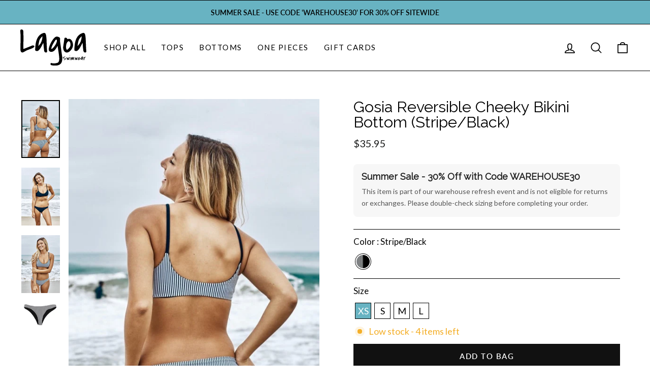

--- FILE ---
content_type: text/html; charset=utf-8
request_url: https://lagoaswimwear.com/collections/frontpage/products/copy-of-gosia-reversible-cheeky-bikini-bottom-sun-ivory
body_size: 24208
content:
<!doctype html>
<html class="no-js" lang="en" dir="ltr">
<head>
  <meta charset="utf-8">
  <meta http-equiv="X-UA-Compatible" content="IE=edge,chrome=1">
  <meta name="viewport" content="width=device-width,initial-scale=1">
  <meta name="theme-color" content="#111111">
  <link rel="canonical" href="https://lagoaswimwear.com/products/copy-of-gosia-reversible-cheeky-bikini-bottom-sun-ivory">
  <link rel="preconnect" href="https://cdn.shopify.com">
  <link rel="preconnect" href="https://fonts.shopifycdn.com">
  <link rel="dns-prefetch" href="https://ajax.googleapis.com">
  <link rel="dns-prefetch" href="https://maps.googleapis.com">
  <link rel="dns-prefetch" href="https://maps.gstatic.com"><link rel="shortcut icon" href="//lagoaswimwear.com/cdn/shop/files/lagoa-logo_32x32.jpg?v=1637681695" type="image/png" /><title>Reversible Bikini | Sport Bikinis | Brazilian Bikini - Stripe/Black
&ndash; Lagoa Swimwear
</title>
<meta name="description" content="This smooth cheeky cut reversible bikini bottom is seamless and fits to the body like a second skin. The black and white vertical stripe bottom offers seamless construction and reverses to black for two looks in one!"><meta property="og:site_name" content="Lagoa Swimwear">
  <meta property="og:url" content="https://lagoaswimwear.com/products/copy-of-gosia-reversible-cheeky-bikini-bottom-sun-ivory">
  <meta property="og:title" content="Gosia Reversible Cheeky Bikini Bottom (Stripe/Black)">
  <meta property="og:type" content="product">
  <meta property="og:description" content="This smooth cheeky cut reversible bikini bottom is seamless and fits to the body like a second skin. The black and white vertical stripe bottom offers seamless construction and reverses to black for two looks in one!"><meta property="og:image" content="http://lagoaswimwear.com/cdn/shop/products/gosia-reversible-cheeky-bikini-bottom-stripeblack-brazilian-bikinis-bottoms-womens-lagoa-swimwear_841_497.jpg?v=1544383116">
    <meta property="og:image:secure_url" content="https://lagoaswimwear.com/cdn/shop/products/gosia-reversible-cheeky-bikini-bottom-stripeblack-brazilian-bikinis-bottoms-womens-lagoa-swimwear_841_497.jpg?v=1544383116">
    <meta property="og:image:width" content="533">
    <meta property="og:image:height" content="800"><meta name="twitter:site" content="@">
  <meta name="twitter:card" content="summary_large_image">
  <meta name="twitter:title" content="Gosia Reversible Cheeky Bikini Bottom (Stripe/Black)">
  <meta name="twitter:description" content="This smooth cheeky cut reversible bikini bottom is seamless and fits to the body like a second skin. The black and white vertical stripe bottom offers seamless construction and reverses to black for two looks in one!">
<style data-shopify>@font-face {
  font-family: Raleway;
  font-weight: 400;
  font-style: normal;
  font-display: swap;
  src: url("//lagoaswimwear.com/cdn/fonts/raleway/raleway_n4.2c76ddd103ff0f30b1230f13e160330ff8b2c68a.woff2") format("woff2"),
       url("//lagoaswimwear.com/cdn/fonts/raleway/raleway_n4.c057757dddc39994ad5d9c9f58e7c2c2a72359a9.woff") format("woff");
}

  @font-face {
  font-family: Lato;
  font-weight: 400;
  font-style: normal;
  font-display: swap;
  src: url("//lagoaswimwear.com/cdn/fonts/lato/lato_n4.c3b93d431f0091c8be23185e15c9d1fee1e971c5.woff2") format("woff2"),
       url("//lagoaswimwear.com/cdn/fonts/lato/lato_n4.d5c00c781efb195594fd2fd4ad04f7882949e327.woff") format("woff");
}


  @font-face {
  font-family: Lato;
  font-weight: 600;
  font-style: normal;
  font-display: swap;
  src: url("//lagoaswimwear.com/cdn/fonts/lato/lato_n6.38d0e3b23b74a60f769c51d1df73fac96c580d59.woff2") format("woff2"),
       url("//lagoaswimwear.com/cdn/fonts/lato/lato_n6.3365366161bdcc36a3f97cfbb23954d8c4bf4079.woff") format("woff");
}

  @font-face {
  font-family: Lato;
  font-weight: 400;
  font-style: italic;
  font-display: swap;
  src: url("//lagoaswimwear.com/cdn/fonts/lato/lato_i4.09c847adc47c2fefc3368f2e241a3712168bc4b6.woff2") format("woff2"),
       url("//lagoaswimwear.com/cdn/fonts/lato/lato_i4.3c7d9eb6c1b0a2bf62d892c3ee4582b016d0f30c.woff") format("woff");
}

  @font-face {
  font-family: Lato;
  font-weight: 600;
  font-style: italic;
  font-display: swap;
  src: url("//lagoaswimwear.com/cdn/fonts/lato/lato_i6.ab357ee5069e0603c2899b31e2b8ae84c4a42a48.woff2") format("woff2"),
       url("//lagoaswimwear.com/cdn/fonts/lato/lato_i6.3164fed79d7d987c1390528781c7c2f59ac7a746.woff") format("woff");
}

</style><link href="//lagoaswimwear.com/cdn/shop/t/9/assets/theme.css?v=182176343942287631251744475287" rel="stylesheet" type="text/css" media="all" />
<style data-shopify>:root {
    --typeHeaderPrimary: Raleway;
    --typeHeaderFallback: sans-serif;
    --typeHeaderSize: 36px;
    --typeHeaderWeight: 400;
    --typeHeaderLineHeight: 1;
    --typeHeaderSpacing: 0.0em;

    --typeBasePrimary:Lato;
    --typeBaseFallback:sans-serif;
    --typeBaseSize: 18px;
    --typeBaseWeight: 400;
    --typeBaseSpacing: 0.0em;
    --typeBaseLineHeight: 1.7;

    --typeCollectionTitle: 20px;

    --iconWeight: 4px;
    --iconLinecaps: round;

    
      --buttonRadius: 0px;
    

    --colorGridOverlayOpacity: 0.1;
  }

  .placeholder-content {
    background-image: linear-gradient(100deg, #ffffff 40%, #f7f7f7 63%, #ffffff 79%);
  }</style><script async type="text/javascript" src="https://static.klaviyo.com/onsite/js/klaviyo.js?company_id=RFEyYb"></script>
  <script>
    document.documentElement.className = document.documentElement.className.replace('no-js', 'js');

    window.theme = window.theme || {};
    theme.routes = {
      home: "/",
      cart: "/cart.js",
      cartPage: "/cart",
      cartAdd: "/cart/add.js",
      cartChange: "/cart/change.js"
    };
    theme.strings = {
      soldOut: "Sold Out",
      unavailable: "Unavailable",
      inStockLabel: "In stock, ready to ship",
      stockLabel: "Low stock - [count] items left",
      willNotShipUntil: "Ready to ship [date]",
      willBeInStockAfter: "Back in stock [date]",
      waitingForStock: "Inventory on the way",
      savePrice: "Save [saved_amount]",
      cartEmpty: "Your cart is currently empty.",
      cartTermsConfirmation: "You must agree with the terms and conditions of sales to check out",
      searchCollections: "Collections:",
      searchPages: "Pages:",
      searchArticles: "Articles:"
    };
    theme.settings = {
      dynamicVariantsEnable: true,
      cartType: "drawer",
      isCustomerTemplate: false,
      moneyFormat: "\u003cspan class=money\u003e${{amount}}",
      saveType: "percent",
      productImageSize: "portrait",
      productImageCover: false,
      predictiveSearch: true,
      predictiveSearchType: "product,page",
      quickView: false,
      themeName: 'Impulse',
      themeVersion: "5.0.0"
    };
  </script>

  <script>window.performance && window.performance.mark && window.performance.mark('shopify.content_for_header.start');</script><meta name="facebook-domain-verification" content="clo7inwdb6p5wf6gq1kyuxhz7d1kbq">
<meta name="google-site-verification" content="l1Ntp0DRy_eDzc1War7D9lDZaz9QmbzVe3A6Ao_L1gU">
<meta name="google-site-verification" content="DB77S3hxAZXTdoyHwxBPfRpo77M099M2n9yC5RkSUBU">
<meta id="shopify-digital-wallet" name="shopify-digital-wallet" content="/15852861/digital_wallets/dialog">
<meta name="shopify-checkout-api-token" content="511e697fe6059f51029872bddb9b110b">
<link rel="alternate" type="application/json+oembed" href="https://lagoaswimwear.com/products/copy-of-gosia-reversible-cheeky-bikini-bottom-sun-ivory.oembed">
<script async="async" src="/checkouts/internal/preloads.js?locale=en-US"></script>
<link rel="preconnect" href="https://shop.app" crossorigin="anonymous">
<script async="async" src="https://shop.app/checkouts/internal/preloads.js?locale=en-US&shop_id=15852861" crossorigin="anonymous"></script>
<script id="apple-pay-shop-capabilities" type="application/json">{"shopId":15852861,"countryCode":"US","currencyCode":"USD","merchantCapabilities":["supports3DS"],"merchantId":"gid:\/\/shopify\/Shop\/15852861","merchantName":"Lagoa Swimwear","requiredBillingContactFields":["postalAddress","email"],"requiredShippingContactFields":["postalAddress","email"],"shippingType":"shipping","supportedNetworks":["visa","masterCard","amex","discover","elo","jcb"],"total":{"type":"pending","label":"Lagoa Swimwear","amount":"1.00"},"shopifyPaymentsEnabled":true,"supportsSubscriptions":true}</script>
<script id="shopify-features" type="application/json">{"accessToken":"511e697fe6059f51029872bddb9b110b","betas":["rich-media-storefront-analytics"],"domain":"lagoaswimwear.com","predictiveSearch":true,"shopId":15852861,"locale":"en"}</script>
<script>var Shopify = Shopify || {};
Shopify.shop = "lagoa-swimwear.myshopify.com";
Shopify.locale = "en";
Shopify.currency = {"active":"USD","rate":"1.0"};
Shopify.country = "US";
Shopify.theme = {"name":"Lagoa 2.0 [Contra]","id":127554650288,"schema_name":"Impulse","schema_version":"5.0.0","theme_store_id":null,"role":"main"};
Shopify.theme.handle = "null";
Shopify.theme.style = {"id":null,"handle":null};
Shopify.cdnHost = "lagoaswimwear.com/cdn";
Shopify.routes = Shopify.routes || {};
Shopify.routes.root = "/";</script>
<script type="module">!function(o){(o.Shopify=o.Shopify||{}).modules=!0}(window);</script>
<script>!function(o){function n(){var o=[];function n(){o.push(Array.prototype.slice.apply(arguments))}return n.q=o,n}var t=o.Shopify=o.Shopify||{};t.loadFeatures=n(),t.autoloadFeatures=n()}(window);</script>
<script>
  window.ShopifyPay = window.ShopifyPay || {};
  window.ShopifyPay.apiHost = "shop.app\/pay";
  window.ShopifyPay.redirectState = null;
</script>
<script id="shop-js-analytics" type="application/json">{"pageType":"product"}</script>
<script defer="defer" async type="module" src="//lagoaswimwear.com/cdn/shopifycloud/shop-js/modules/v2/client.init-shop-cart-sync_BT-GjEfc.en.esm.js"></script>
<script defer="defer" async type="module" src="//lagoaswimwear.com/cdn/shopifycloud/shop-js/modules/v2/chunk.common_D58fp_Oc.esm.js"></script>
<script defer="defer" async type="module" src="//lagoaswimwear.com/cdn/shopifycloud/shop-js/modules/v2/chunk.modal_xMitdFEc.esm.js"></script>
<script type="module">
  await import("//lagoaswimwear.com/cdn/shopifycloud/shop-js/modules/v2/client.init-shop-cart-sync_BT-GjEfc.en.esm.js");
await import("//lagoaswimwear.com/cdn/shopifycloud/shop-js/modules/v2/chunk.common_D58fp_Oc.esm.js");
await import("//lagoaswimwear.com/cdn/shopifycloud/shop-js/modules/v2/chunk.modal_xMitdFEc.esm.js");

  window.Shopify.SignInWithShop?.initShopCartSync?.({"fedCMEnabled":true,"windoidEnabled":true});

</script>
<script defer="defer" async type="module" src="//lagoaswimwear.com/cdn/shopifycloud/shop-js/modules/v2/client.payment-terms_Ci9AEqFq.en.esm.js"></script>
<script defer="defer" async type="module" src="//lagoaswimwear.com/cdn/shopifycloud/shop-js/modules/v2/chunk.common_D58fp_Oc.esm.js"></script>
<script defer="defer" async type="module" src="//lagoaswimwear.com/cdn/shopifycloud/shop-js/modules/v2/chunk.modal_xMitdFEc.esm.js"></script>
<script type="module">
  await import("//lagoaswimwear.com/cdn/shopifycloud/shop-js/modules/v2/client.payment-terms_Ci9AEqFq.en.esm.js");
await import("//lagoaswimwear.com/cdn/shopifycloud/shop-js/modules/v2/chunk.common_D58fp_Oc.esm.js");
await import("//lagoaswimwear.com/cdn/shopifycloud/shop-js/modules/v2/chunk.modal_xMitdFEc.esm.js");

  
</script>
<script>
  window.Shopify = window.Shopify || {};
  if (!window.Shopify.featureAssets) window.Shopify.featureAssets = {};
  window.Shopify.featureAssets['shop-js'] = {"shop-cart-sync":["modules/v2/client.shop-cart-sync_DZOKe7Ll.en.esm.js","modules/v2/chunk.common_D58fp_Oc.esm.js","modules/v2/chunk.modal_xMitdFEc.esm.js"],"init-fed-cm":["modules/v2/client.init-fed-cm_B6oLuCjv.en.esm.js","modules/v2/chunk.common_D58fp_Oc.esm.js","modules/v2/chunk.modal_xMitdFEc.esm.js"],"shop-cash-offers":["modules/v2/client.shop-cash-offers_D2sdYoxE.en.esm.js","modules/v2/chunk.common_D58fp_Oc.esm.js","modules/v2/chunk.modal_xMitdFEc.esm.js"],"shop-login-button":["modules/v2/client.shop-login-button_QeVjl5Y3.en.esm.js","modules/v2/chunk.common_D58fp_Oc.esm.js","modules/v2/chunk.modal_xMitdFEc.esm.js"],"pay-button":["modules/v2/client.pay-button_DXTOsIq6.en.esm.js","modules/v2/chunk.common_D58fp_Oc.esm.js","modules/v2/chunk.modal_xMitdFEc.esm.js"],"shop-button":["modules/v2/client.shop-button_DQZHx9pm.en.esm.js","modules/v2/chunk.common_D58fp_Oc.esm.js","modules/v2/chunk.modal_xMitdFEc.esm.js"],"avatar":["modules/v2/client.avatar_BTnouDA3.en.esm.js"],"init-windoid":["modules/v2/client.init-windoid_CR1B-cfM.en.esm.js","modules/v2/chunk.common_D58fp_Oc.esm.js","modules/v2/chunk.modal_xMitdFEc.esm.js"],"init-shop-for-new-customer-accounts":["modules/v2/client.init-shop-for-new-customer-accounts_C_vY_xzh.en.esm.js","modules/v2/client.shop-login-button_QeVjl5Y3.en.esm.js","modules/v2/chunk.common_D58fp_Oc.esm.js","modules/v2/chunk.modal_xMitdFEc.esm.js"],"init-shop-email-lookup-coordinator":["modules/v2/client.init-shop-email-lookup-coordinator_BI7n9ZSv.en.esm.js","modules/v2/chunk.common_D58fp_Oc.esm.js","modules/v2/chunk.modal_xMitdFEc.esm.js"],"init-shop-cart-sync":["modules/v2/client.init-shop-cart-sync_BT-GjEfc.en.esm.js","modules/v2/chunk.common_D58fp_Oc.esm.js","modules/v2/chunk.modal_xMitdFEc.esm.js"],"shop-toast-manager":["modules/v2/client.shop-toast-manager_DiYdP3xc.en.esm.js","modules/v2/chunk.common_D58fp_Oc.esm.js","modules/v2/chunk.modal_xMitdFEc.esm.js"],"init-customer-accounts":["modules/v2/client.init-customer-accounts_D9ZNqS-Q.en.esm.js","modules/v2/client.shop-login-button_QeVjl5Y3.en.esm.js","modules/v2/chunk.common_D58fp_Oc.esm.js","modules/v2/chunk.modal_xMitdFEc.esm.js"],"init-customer-accounts-sign-up":["modules/v2/client.init-customer-accounts-sign-up_iGw4briv.en.esm.js","modules/v2/client.shop-login-button_QeVjl5Y3.en.esm.js","modules/v2/chunk.common_D58fp_Oc.esm.js","modules/v2/chunk.modal_xMitdFEc.esm.js"],"shop-follow-button":["modules/v2/client.shop-follow-button_CqMgW2wH.en.esm.js","modules/v2/chunk.common_D58fp_Oc.esm.js","modules/v2/chunk.modal_xMitdFEc.esm.js"],"checkout-modal":["modules/v2/client.checkout-modal_xHeaAweL.en.esm.js","modules/v2/chunk.common_D58fp_Oc.esm.js","modules/v2/chunk.modal_xMitdFEc.esm.js"],"shop-login":["modules/v2/client.shop-login_D91U-Q7h.en.esm.js","modules/v2/chunk.common_D58fp_Oc.esm.js","modules/v2/chunk.modal_xMitdFEc.esm.js"],"lead-capture":["modules/v2/client.lead-capture_BJmE1dJe.en.esm.js","modules/v2/chunk.common_D58fp_Oc.esm.js","modules/v2/chunk.modal_xMitdFEc.esm.js"],"payment-terms":["modules/v2/client.payment-terms_Ci9AEqFq.en.esm.js","modules/v2/chunk.common_D58fp_Oc.esm.js","modules/v2/chunk.modal_xMitdFEc.esm.js"]};
</script>
<script>(function() {
  var isLoaded = false;
  function asyncLoad() {
    if (isLoaded) return;
    isLoaded = true;
    var urls = ["https:\/\/cdn-loyalty.yotpo.com\/loader\/LYdhSmqd0QEoGlhwPVU95w.js?shop=lagoa-swimwear.myshopify.com","https:\/\/static.klaviyo.com\/onsite\/js\/klaviyo.js?company_id=RFEyYb\u0026shop=lagoa-swimwear.myshopify.com"];
    for (var i = 0; i < urls.length; i++) {
      var s = document.createElement('script');
      s.type = 'text/javascript';
      s.async = true;
      s.src = urls[i];
      var x = document.getElementsByTagName('script')[0];
      x.parentNode.insertBefore(s, x);
    }
  };
  if(window.attachEvent) {
    window.attachEvent('onload', asyncLoad);
  } else {
    window.addEventListener('load', asyncLoad, false);
  }
})();</script>
<script id="__st">var __st={"a":15852861,"offset":-28800,"reqid":"193fd2a0-b556-4030-9788-2d40116e0b7f-1769132942","pageurl":"lagoaswimwear.com\/collections\/frontpage\/products\/copy-of-gosia-reversible-cheeky-bikini-bottom-sun-ivory","u":"4cccd492c903","p":"product","rtyp":"product","rid":1460312801374};</script>
<script>window.ShopifyPaypalV4VisibilityTracking = true;</script>
<script id="captcha-bootstrap">!function(){'use strict';const t='contact',e='account',n='new_comment',o=[[t,t],['blogs',n],['comments',n],[t,'customer']],c=[[e,'customer_login'],[e,'guest_login'],[e,'recover_customer_password'],[e,'create_customer']],r=t=>t.map((([t,e])=>`form[action*='/${t}']:not([data-nocaptcha='true']) input[name='form_type'][value='${e}']`)).join(','),a=t=>()=>t?[...document.querySelectorAll(t)].map((t=>t.form)):[];function s(){const t=[...o],e=r(t);return a(e)}const i='password',u='form_key',d=['recaptcha-v3-token','g-recaptcha-response','h-captcha-response',i],f=()=>{try{return window.sessionStorage}catch{return}},m='__shopify_v',_=t=>t.elements[u];function p(t,e,n=!1){try{const o=window.sessionStorage,c=JSON.parse(o.getItem(e)),{data:r}=function(t){const{data:e,action:n}=t;return t[m]||n?{data:e,action:n}:{data:t,action:n}}(c);for(const[e,n]of Object.entries(r))t.elements[e]&&(t.elements[e].value=n);n&&o.removeItem(e)}catch(o){console.error('form repopulation failed',{error:o})}}const l='form_type',E='cptcha';function T(t){t.dataset[E]=!0}const w=window,h=w.document,L='Shopify',v='ce_forms',y='captcha';let A=!1;((t,e)=>{const n=(g='f06e6c50-85a8-45c8-87d0-21a2b65856fe',I='https://cdn.shopify.com/shopifycloud/storefront-forms-hcaptcha/ce_storefront_forms_captcha_hcaptcha.v1.5.2.iife.js',D={infoText:'Protected by hCaptcha',privacyText:'Privacy',termsText:'Terms'},(t,e,n)=>{const o=w[L][v],c=o.bindForm;if(c)return c(t,g,e,D).then(n);var r;o.q.push([[t,g,e,D],n]),r=I,A||(h.body.append(Object.assign(h.createElement('script'),{id:'captcha-provider',async:!0,src:r})),A=!0)});var g,I,D;w[L]=w[L]||{},w[L][v]=w[L][v]||{},w[L][v].q=[],w[L][y]=w[L][y]||{},w[L][y].protect=function(t,e){n(t,void 0,e),T(t)},Object.freeze(w[L][y]),function(t,e,n,w,h,L){const[v,y,A,g]=function(t,e,n){const i=e?o:[],u=t?c:[],d=[...i,...u],f=r(d),m=r(i),_=r(d.filter((([t,e])=>n.includes(e))));return[a(f),a(m),a(_),s()]}(w,h,L),I=t=>{const e=t.target;return e instanceof HTMLFormElement?e:e&&e.form},D=t=>v().includes(t);t.addEventListener('submit',(t=>{const e=I(t);if(!e)return;const n=D(e)&&!e.dataset.hcaptchaBound&&!e.dataset.recaptchaBound,o=_(e),c=g().includes(e)&&(!o||!o.value);(n||c)&&t.preventDefault(),c&&!n&&(function(t){try{if(!f())return;!function(t){const e=f();if(!e)return;const n=_(t);if(!n)return;const o=n.value;o&&e.removeItem(o)}(t);const e=Array.from(Array(32),(()=>Math.random().toString(36)[2])).join('');!function(t,e){_(t)||t.append(Object.assign(document.createElement('input'),{type:'hidden',name:u})),t.elements[u].value=e}(t,e),function(t,e){const n=f();if(!n)return;const o=[...t.querySelectorAll(`input[type='${i}']`)].map((({name:t})=>t)),c=[...d,...o],r={};for(const[a,s]of new FormData(t).entries())c.includes(a)||(r[a]=s);n.setItem(e,JSON.stringify({[m]:1,action:t.action,data:r}))}(t,e)}catch(e){console.error('failed to persist form',e)}}(e),e.submit())}));const S=(t,e)=>{t&&!t.dataset[E]&&(n(t,e.some((e=>e===t))),T(t))};for(const o of['focusin','change'])t.addEventListener(o,(t=>{const e=I(t);D(e)&&S(e,y())}));const B=e.get('form_key'),M=e.get(l),P=B&&M;t.addEventListener('DOMContentLoaded',(()=>{const t=y();if(P)for(const e of t)e.elements[l].value===M&&p(e,B);[...new Set([...A(),...v().filter((t=>'true'===t.dataset.shopifyCaptcha))])].forEach((e=>S(e,t)))}))}(h,new URLSearchParams(w.location.search),n,t,e,['guest_login'])})(!0,!0)}();</script>
<script integrity="sha256-4kQ18oKyAcykRKYeNunJcIwy7WH5gtpwJnB7kiuLZ1E=" data-source-attribution="shopify.loadfeatures" defer="defer" src="//lagoaswimwear.com/cdn/shopifycloud/storefront/assets/storefront/load_feature-a0a9edcb.js" crossorigin="anonymous"></script>
<script crossorigin="anonymous" defer="defer" src="//lagoaswimwear.com/cdn/shopifycloud/storefront/assets/shopify_pay/storefront-65b4c6d7.js?v=20250812"></script>
<script data-source-attribution="shopify.dynamic_checkout.dynamic.init">var Shopify=Shopify||{};Shopify.PaymentButton=Shopify.PaymentButton||{isStorefrontPortableWallets:!0,init:function(){window.Shopify.PaymentButton.init=function(){};var t=document.createElement("script");t.src="https://lagoaswimwear.com/cdn/shopifycloud/portable-wallets/latest/portable-wallets.en.js",t.type="module",document.head.appendChild(t)}};
</script>
<script data-source-attribution="shopify.dynamic_checkout.buyer_consent">
  function portableWalletsHideBuyerConsent(e){var t=document.getElementById("shopify-buyer-consent"),n=document.getElementById("shopify-subscription-policy-button");t&&n&&(t.classList.add("hidden"),t.setAttribute("aria-hidden","true"),n.removeEventListener("click",e))}function portableWalletsShowBuyerConsent(e){var t=document.getElementById("shopify-buyer-consent"),n=document.getElementById("shopify-subscription-policy-button");t&&n&&(t.classList.remove("hidden"),t.removeAttribute("aria-hidden"),n.addEventListener("click",e))}window.Shopify?.PaymentButton&&(window.Shopify.PaymentButton.hideBuyerConsent=portableWalletsHideBuyerConsent,window.Shopify.PaymentButton.showBuyerConsent=portableWalletsShowBuyerConsent);
</script>
<script data-source-attribution="shopify.dynamic_checkout.cart.bootstrap">document.addEventListener("DOMContentLoaded",(function(){function t(){return document.querySelector("shopify-accelerated-checkout-cart, shopify-accelerated-checkout")}if(t())Shopify.PaymentButton.init();else{new MutationObserver((function(e,n){t()&&(Shopify.PaymentButton.init(),n.disconnect())})).observe(document.body,{childList:!0,subtree:!0})}}));
</script>
<link id="shopify-accelerated-checkout-styles" rel="stylesheet" media="screen" href="https://lagoaswimwear.com/cdn/shopifycloud/portable-wallets/latest/accelerated-checkout-backwards-compat.css" crossorigin="anonymous">
<style id="shopify-accelerated-checkout-cart">
        #shopify-buyer-consent {
  margin-top: 1em;
  display: inline-block;
  width: 100%;
}

#shopify-buyer-consent.hidden {
  display: none;
}

#shopify-subscription-policy-button {
  background: none;
  border: none;
  padding: 0;
  text-decoration: underline;
  font-size: inherit;
  cursor: pointer;
}

#shopify-subscription-policy-button::before {
  box-shadow: none;
}

      </style>

<script>window.performance && window.performance.mark && window.performance.mark('shopify.content_for_header.end');</script>

  <script src="//lagoaswimwear.com/cdn/shop/t/9/assets/vendor-scripts-v10.js" defer="defer"></script><link rel="preload" as="style" href="//lagoaswimwear.com/cdn/shop/t/9/assets/currency-flags.css" onload="this.onload=null;this.rel='stylesheet'">
    <link rel="stylesheet" href="//lagoaswimwear.com/cdn/shop/t/9/assets/currency-flags.css"><script src="//lagoaswimwear.com/cdn/shop/t/9/assets/theme.min.js?v=164627934948623731221636650209" defer="defer"></script><!-- Yotpo JavaScript -->
      <script type="text/javascript">
(function e(){var e=document.createElement("script");e.type="text/javascript",e.async=true,e.src="//staticw2.yotpo.com/satyfpndN9dT29sqB1xdfGIgwJ30IQNyh9Yyg8rU/widget.js";var t=document.getElementsByTagName("script")[0];t.parentNode.insertBefore(e,t)})();
</script> 
<!-- End of Yotpo JavaScript --> 
<!-- BEGIN app block: shopify://apps/klaviyo-email-marketing-sms/blocks/klaviyo-onsite-embed/2632fe16-c075-4321-a88b-50b567f42507 -->















  <script>
    window.klaviyoReviewsProductDesignMode = false
  </script>







<!-- END app block --><link href="https://monorail-edge.shopifysvc.com" rel="dns-prefetch">
<script>(function(){if ("sendBeacon" in navigator && "performance" in window) {try {var session_token_from_headers = performance.getEntriesByType('navigation')[0].serverTiming.find(x => x.name == '_s').description;} catch {var session_token_from_headers = undefined;}var session_cookie_matches = document.cookie.match(/_shopify_s=([^;]*)/);var session_token_from_cookie = session_cookie_matches && session_cookie_matches.length === 2 ? session_cookie_matches[1] : "";var session_token = session_token_from_headers || session_token_from_cookie || "";function handle_abandonment_event(e) {var entries = performance.getEntries().filter(function(entry) {return /monorail-edge.shopifysvc.com/.test(entry.name);});if (!window.abandonment_tracked && entries.length === 0) {window.abandonment_tracked = true;var currentMs = Date.now();var navigation_start = performance.timing.navigationStart;var payload = {shop_id: 15852861,url: window.location.href,navigation_start,duration: currentMs - navigation_start,session_token,page_type: "product"};window.navigator.sendBeacon("https://monorail-edge.shopifysvc.com/v1/produce", JSON.stringify({schema_id: "online_store_buyer_site_abandonment/1.1",payload: payload,metadata: {event_created_at_ms: currentMs,event_sent_at_ms: currentMs}}));}}window.addEventListener('pagehide', handle_abandonment_event);}}());</script>
<script id="web-pixels-manager-setup">(function e(e,d,r,n,o){if(void 0===o&&(o={}),!Boolean(null===(a=null===(i=window.Shopify)||void 0===i?void 0:i.analytics)||void 0===a?void 0:a.replayQueue)){var i,a;window.Shopify=window.Shopify||{};var t=window.Shopify;t.analytics=t.analytics||{};var s=t.analytics;s.replayQueue=[],s.publish=function(e,d,r){return s.replayQueue.push([e,d,r]),!0};try{self.performance.mark("wpm:start")}catch(e){}var l=function(){var e={modern:/Edge?\/(1{2}[4-9]|1[2-9]\d|[2-9]\d{2}|\d{4,})\.\d+(\.\d+|)|Firefox\/(1{2}[4-9]|1[2-9]\d|[2-9]\d{2}|\d{4,})\.\d+(\.\d+|)|Chrom(ium|e)\/(9{2}|\d{3,})\.\d+(\.\d+|)|(Maci|X1{2}).+ Version\/(15\.\d+|(1[6-9]|[2-9]\d|\d{3,})\.\d+)([,.]\d+|)( \(\w+\)|)( Mobile\/\w+|) Safari\/|Chrome.+OPR\/(9{2}|\d{3,})\.\d+\.\d+|(CPU[ +]OS|iPhone[ +]OS|CPU[ +]iPhone|CPU IPhone OS|CPU iPad OS)[ +]+(15[._]\d+|(1[6-9]|[2-9]\d|\d{3,})[._]\d+)([._]\d+|)|Android:?[ /-](13[3-9]|1[4-9]\d|[2-9]\d{2}|\d{4,})(\.\d+|)(\.\d+|)|Android.+Firefox\/(13[5-9]|1[4-9]\d|[2-9]\d{2}|\d{4,})\.\d+(\.\d+|)|Android.+Chrom(ium|e)\/(13[3-9]|1[4-9]\d|[2-9]\d{2}|\d{4,})\.\d+(\.\d+|)|SamsungBrowser\/([2-9]\d|\d{3,})\.\d+/,legacy:/Edge?\/(1[6-9]|[2-9]\d|\d{3,})\.\d+(\.\d+|)|Firefox\/(5[4-9]|[6-9]\d|\d{3,})\.\d+(\.\d+|)|Chrom(ium|e)\/(5[1-9]|[6-9]\d|\d{3,})\.\d+(\.\d+|)([\d.]+$|.*Safari\/(?![\d.]+ Edge\/[\d.]+$))|(Maci|X1{2}).+ Version\/(10\.\d+|(1[1-9]|[2-9]\d|\d{3,})\.\d+)([,.]\d+|)( \(\w+\)|)( Mobile\/\w+|) Safari\/|Chrome.+OPR\/(3[89]|[4-9]\d|\d{3,})\.\d+\.\d+|(CPU[ +]OS|iPhone[ +]OS|CPU[ +]iPhone|CPU IPhone OS|CPU iPad OS)[ +]+(10[._]\d+|(1[1-9]|[2-9]\d|\d{3,})[._]\d+)([._]\d+|)|Android:?[ /-](13[3-9]|1[4-9]\d|[2-9]\d{2}|\d{4,})(\.\d+|)(\.\d+|)|Mobile Safari.+OPR\/([89]\d|\d{3,})\.\d+\.\d+|Android.+Firefox\/(13[5-9]|1[4-9]\d|[2-9]\d{2}|\d{4,})\.\d+(\.\d+|)|Android.+Chrom(ium|e)\/(13[3-9]|1[4-9]\d|[2-9]\d{2}|\d{4,})\.\d+(\.\d+|)|Android.+(UC? ?Browser|UCWEB|U3)[ /]?(15\.([5-9]|\d{2,})|(1[6-9]|[2-9]\d|\d{3,})\.\d+)\.\d+|SamsungBrowser\/(5\.\d+|([6-9]|\d{2,})\.\d+)|Android.+MQ{2}Browser\/(14(\.(9|\d{2,})|)|(1[5-9]|[2-9]\d|\d{3,})(\.\d+|))(\.\d+|)|K[Aa][Ii]OS\/(3\.\d+|([4-9]|\d{2,})\.\d+)(\.\d+|)/},d=e.modern,r=e.legacy,n=navigator.userAgent;return n.match(d)?"modern":n.match(r)?"legacy":"unknown"}(),u="modern"===l?"modern":"legacy",c=(null!=n?n:{modern:"",legacy:""})[u],f=function(e){return[e.baseUrl,"/wpm","/b",e.hashVersion,"modern"===e.buildTarget?"m":"l",".js"].join("")}({baseUrl:d,hashVersion:r,buildTarget:u}),m=function(e){var d=e.version,r=e.bundleTarget,n=e.surface,o=e.pageUrl,i=e.monorailEndpoint;return{emit:function(e){var a=e.status,t=e.errorMsg,s=(new Date).getTime(),l=JSON.stringify({metadata:{event_sent_at_ms:s},events:[{schema_id:"web_pixels_manager_load/3.1",payload:{version:d,bundle_target:r,page_url:o,status:a,surface:n,error_msg:t},metadata:{event_created_at_ms:s}}]});if(!i)return console&&console.warn&&console.warn("[Web Pixels Manager] No Monorail endpoint provided, skipping logging."),!1;try{return self.navigator.sendBeacon.bind(self.navigator)(i,l)}catch(e){}var u=new XMLHttpRequest;try{return u.open("POST",i,!0),u.setRequestHeader("Content-Type","text/plain"),u.send(l),!0}catch(e){return console&&console.warn&&console.warn("[Web Pixels Manager] Got an unhandled error while logging to Monorail."),!1}}}}({version:r,bundleTarget:l,surface:e.surface,pageUrl:self.location.href,monorailEndpoint:e.monorailEndpoint});try{o.browserTarget=l,function(e){var d=e.src,r=e.async,n=void 0===r||r,o=e.onload,i=e.onerror,a=e.sri,t=e.scriptDataAttributes,s=void 0===t?{}:t,l=document.createElement("script"),u=document.querySelector("head"),c=document.querySelector("body");if(l.async=n,l.src=d,a&&(l.integrity=a,l.crossOrigin="anonymous"),s)for(var f in s)if(Object.prototype.hasOwnProperty.call(s,f))try{l.dataset[f]=s[f]}catch(e){}if(o&&l.addEventListener("load",o),i&&l.addEventListener("error",i),u)u.appendChild(l);else{if(!c)throw new Error("Did not find a head or body element to append the script");c.appendChild(l)}}({src:f,async:!0,onload:function(){if(!function(){var e,d;return Boolean(null===(d=null===(e=window.Shopify)||void 0===e?void 0:e.analytics)||void 0===d?void 0:d.initialized)}()){var d=window.webPixelsManager.init(e)||void 0;if(d){var r=window.Shopify.analytics;r.replayQueue.forEach((function(e){var r=e[0],n=e[1],o=e[2];d.publishCustomEvent(r,n,o)})),r.replayQueue=[],r.publish=d.publishCustomEvent,r.visitor=d.visitor,r.initialized=!0}}},onerror:function(){return m.emit({status:"failed",errorMsg:"".concat(f," has failed to load")})},sri:function(e){var d=/^sha384-[A-Za-z0-9+/=]+$/;return"string"==typeof e&&d.test(e)}(c)?c:"",scriptDataAttributes:o}),m.emit({status:"loading"})}catch(e){m.emit({status:"failed",errorMsg:(null==e?void 0:e.message)||"Unknown error"})}}})({shopId: 15852861,storefrontBaseUrl: "https://lagoaswimwear.com",extensionsBaseUrl: "https://extensions.shopifycdn.com/cdn/shopifycloud/web-pixels-manager",monorailEndpoint: "https://monorail-edge.shopifysvc.com/unstable/produce_batch",surface: "storefront-renderer",enabledBetaFlags: ["2dca8a86"],webPixelsConfigList: [{"id":"1059848368","configuration":"{\"yotpoStoreId\":\"satyfpndN9dT29sqB1xdfGIgwJ30IQNyh9Yyg8rU\"}","eventPayloadVersion":"v1","runtimeContext":"STRICT","scriptVersion":"8bb37a256888599d9a3d57f0551d3859","type":"APP","apiClientId":70132,"privacyPurposes":["ANALYTICS","MARKETING","SALE_OF_DATA"],"dataSharingAdjustments":{"protectedCustomerApprovalScopes":["read_customer_address","read_customer_email","read_customer_name","read_customer_personal_data","read_customer_phone"]}},{"id":"898859184","configuration":"{\"webPixelName\":\"Judge.me\"}","eventPayloadVersion":"v1","runtimeContext":"STRICT","scriptVersion":"34ad157958823915625854214640f0bf","type":"APP","apiClientId":683015,"privacyPurposes":["ANALYTICS"],"dataSharingAdjustments":{"protectedCustomerApprovalScopes":["read_customer_email","read_customer_name","read_customer_personal_data","read_customer_phone"]}},{"id":"434569392","configuration":"{\"config\":\"{\\\"pixel_id\\\":\\\"G-6MVKSRLQ58\\\",\\\"google_tag_ids\\\":[\\\"G-6MVKSRLQ58\\\",\\\"AW-10812228115\\\",\\\"GT-5M36KTR\\\"],\\\"target_country\\\":\\\"US\\\",\\\"gtag_events\\\":[{\\\"type\\\":\\\"begin_checkout\\\",\\\"action_label\\\":[\\\"G-6MVKSRLQ58\\\",\\\"AW-10812228115\\\/1gcoCLnDoYUDEJOE1qMo\\\"]},{\\\"type\\\":\\\"search\\\",\\\"action_label\\\":[\\\"G-6MVKSRLQ58\\\",\\\"AW-10812228115\\\/QkD9CLzDoYUDEJOE1qMo\\\"]},{\\\"type\\\":\\\"view_item\\\",\\\"action_label\\\":[\\\"G-6MVKSRLQ58\\\",\\\"AW-10812228115\\\/DAcGCLPDoYUDEJOE1qMo\\\",\\\"MC-SCRDZ4ECPT\\\"]},{\\\"type\\\":\\\"purchase\\\",\\\"action_label\\\":[\\\"G-6MVKSRLQ58\\\",\\\"AW-10812228115\\\/yu7jCLDDoYUDEJOE1qMo\\\",\\\"MC-SCRDZ4ECPT\\\"]},{\\\"type\\\":\\\"page_view\\\",\\\"action_label\\\":[\\\"G-6MVKSRLQ58\\\",\\\"AW-10812228115\\\/-2-pCK3DoYUDEJOE1qMo\\\",\\\"MC-SCRDZ4ECPT\\\"]},{\\\"type\\\":\\\"add_payment_info\\\",\\\"action_label\\\":[\\\"G-6MVKSRLQ58\\\",\\\"AW-10812228115\\\/jBkUCL_DoYUDEJOE1qMo\\\"]},{\\\"type\\\":\\\"add_to_cart\\\",\\\"action_label\\\":[\\\"G-6MVKSRLQ58\\\",\\\"AW-10812228115\\\/pGZMCLbDoYUDEJOE1qMo\\\"]}],\\\"enable_monitoring_mode\\\":false}\"}","eventPayloadVersion":"v1","runtimeContext":"OPEN","scriptVersion":"b2a88bafab3e21179ed38636efcd8a93","type":"APP","apiClientId":1780363,"privacyPurposes":[],"dataSharingAdjustments":{"protectedCustomerApprovalScopes":["read_customer_address","read_customer_email","read_customer_name","read_customer_personal_data","read_customer_phone"]}},{"id":"115572912","configuration":"{\"pixel_id\":\"205867337966080\",\"pixel_type\":\"facebook_pixel\",\"metaapp_system_user_token\":\"-\"}","eventPayloadVersion":"v1","runtimeContext":"OPEN","scriptVersion":"ca16bc87fe92b6042fbaa3acc2fbdaa6","type":"APP","apiClientId":2329312,"privacyPurposes":["ANALYTICS","MARKETING","SALE_OF_DATA"],"dataSharingAdjustments":{"protectedCustomerApprovalScopes":["read_customer_address","read_customer_email","read_customer_name","read_customer_personal_data","read_customer_phone"]}},{"id":"shopify-app-pixel","configuration":"{}","eventPayloadVersion":"v1","runtimeContext":"STRICT","scriptVersion":"0450","apiClientId":"shopify-pixel","type":"APP","privacyPurposes":["ANALYTICS","MARKETING"]},{"id":"shopify-custom-pixel","eventPayloadVersion":"v1","runtimeContext":"LAX","scriptVersion":"0450","apiClientId":"shopify-pixel","type":"CUSTOM","privacyPurposes":["ANALYTICS","MARKETING"]}],isMerchantRequest: false,initData: {"shop":{"name":"Lagoa Swimwear","paymentSettings":{"currencyCode":"USD"},"myshopifyDomain":"lagoa-swimwear.myshopify.com","countryCode":"US","storefrontUrl":"https:\/\/lagoaswimwear.com"},"customer":null,"cart":null,"checkout":null,"productVariants":[{"price":{"amount":35.95,"currencyCode":"USD"},"product":{"title":"Gosia Reversible Cheeky Bikini Bottom (Stripe\/Black)","vendor":"Lagoa Swimwear","id":"1460312801374","untranslatedTitle":"Gosia Reversible Cheeky Bikini Bottom (Stripe\/Black)","url":"\/products\/copy-of-gosia-reversible-cheeky-bikini-bottom-sun-ivory","type":"Cheeky"},"id":"12684967379038","image":{"src":"\/\/lagoaswimwear.com\/cdn\/shop\/products\/gosia-reversible-cheeky-bikini-bottom-stripeblack-brazilian-bikinis-bottoms-womens-lagoa-swimwear_841_497.jpg?v=1544383116"},"sku":"B004-XS","title":"Stripe\/Black \/ XS","untranslatedTitle":"Stripe\/Black \/ XS"},{"price":{"amount":35.95,"currencyCode":"USD"},"product":{"title":"Gosia Reversible Cheeky Bikini Bottom (Stripe\/Black)","vendor":"Lagoa Swimwear","id":"1460312801374","untranslatedTitle":"Gosia Reversible Cheeky Bikini Bottom (Stripe\/Black)","url":"\/products\/copy-of-gosia-reversible-cheeky-bikini-bottom-sun-ivory","type":"Cheeky"},"id":"12684967411806","image":{"src":"\/\/lagoaswimwear.com\/cdn\/shop\/products\/gosia-reversible-cheeky-bikini-bottom-stripeblack-brazilian-bikinis-bottoms-womens-lagoa-swimwear_841_497.jpg?v=1544383116"},"sku":"B004-S","title":"Stripe\/Black \/ S","untranslatedTitle":"Stripe\/Black \/ S"},{"price":{"amount":35.95,"currencyCode":"USD"},"product":{"title":"Gosia Reversible Cheeky Bikini Bottom (Stripe\/Black)","vendor":"Lagoa Swimwear","id":"1460312801374","untranslatedTitle":"Gosia Reversible Cheeky Bikini Bottom (Stripe\/Black)","url":"\/products\/copy-of-gosia-reversible-cheeky-bikini-bottom-sun-ivory","type":"Cheeky"},"id":"12684967444574","image":{"src":"\/\/lagoaswimwear.com\/cdn\/shop\/products\/gosia-reversible-cheeky-bikini-bottom-stripeblack-brazilian-bikinis-bottoms-womens-lagoa-swimwear_841_497.jpg?v=1544383116"},"sku":"B004-M","title":"Stripe\/Black \/ M","untranslatedTitle":"Stripe\/Black \/ M"},{"price":{"amount":35.95,"currencyCode":"USD"},"product":{"title":"Gosia Reversible Cheeky Bikini Bottom (Stripe\/Black)","vendor":"Lagoa Swimwear","id":"1460312801374","untranslatedTitle":"Gosia Reversible Cheeky Bikini Bottom (Stripe\/Black)","url":"\/products\/copy-of-gosia-reversible-cheeky-bikini-bottom-sun-ivory","type":"Cheeky"},"id":"12684967477342","image":{"src":"\/\/lagoaswimwear.com\/cdn\/shop\/products\/gosia-reversible-cheeky-bikini-bottom-stripeblack-brazilian-bikinis-bottoms-womens-lagoa-swimwear_841_497.jpg?v=1544383116"},"sku":"B004-L","title":"Stripe\/Black \/ L","untranslatedTitle":"Stripe\/Black \/ L"}],"purchasingCompany":null},},"https://lagoaswimwear.com/cdn","fcfee988w5aeb613cpc8e4bc33m6693e112",{"modern":"","legacy":""},{"shopId":"15852861","storefrontBaseUrl":"https:\/\/lagoaswimwear.com","extensionBaseUrl":"https:\/\/extensions.shopifycdn.com\/cdn\/shopifycloud\/web-pixels-manager","surface":"storefront-renderer","enabledBetaFlags":"[\"2dca8a86\"]","isMerchantRequest":"false","hashVersion":"fcfee988w5aeb613cpc8e4bc33m6693e112","publish":"custom","events":"[[\"page_viewed\",{}],[\"product_viewed\",{\"productVariant\":{\"price\":{\"amount\":35.95,\"currencyCode\":\"USD\"},\"product\":{\"title\":\"Gosia Reversible Cheeky Bikini Bottom (Stripe\/Black)\",\"vendor\":\"Lagoa Swimwear\",\"id\":\"1460312801374\",\"untranslatedTitle\":\"Gosia Reversible Cheeky Bikini Bottom (Stripe\/Black)\",\"url\":\"\/products\/copy-of-gosia-reversible-cheeky-bikini-bottom-sun-ivory\",\"type\":\"Cheeky\"},\"id\":\"12684967379038\",\"image\":{\"src\":\"\/\/lagoaswimwear.com\/cdn\/shop\/products\/gosia-reversible-cheeky-bikini-bottom-stripeblack-brazilian-bikinis-bottoms-womens-lagoa-swimwear_841_497.jpg?v=1544383116\"},\"sku\":\"B004-XS\",\"title\":\"Stripe\/Black \/ XS\",\"untranslatedTitle\":\"Stripe\/Black \/ XS\"}}]]"});</script><script>
  window.ShopifyAnalytics = window.ShopifyAnalytics || {};
  window.ShopifyAnalytics.meta = window.ShopifyAnalytics.meta || {};
  window.ShopifyAnalytics.meta.currency = 'USD';
  var meta = {"product":{"id":1460312801374,"gid":"gid:\/\/shopify\/Product\/1460312801374","vendor":"Lagoa Swimwear","type":"Cheeky","handle":"copy-of-gosia-reversible-cheeky-bikini-bottom-sun-ivory","variants":[{"id":12684967379038,"price":3595,"name":"Gosia Reversible Cheeky Bikini Bottom (Stripe\/Black) - Stripe\/Black \/ XS","public_title":"Stripe\/Black \/ XS","sku":"B004-XS"},{"id":12684967411806,"price":3595,"name":"Gosia Reversible Cheeky Bikini Bottom (Stripe\/Black) - Stripe\/Black \/ S","public_title":"Stripe\/Black \/ S","sku":"B004-S"},{"id":12684967444574,"price":3595,"name":"Gosia Reversible Cheeky Bikini Bottom (Stripe\/Black) - Stripe\/Black \/ M","public_title":"Stripe\/Black \/ M","sku":"B004-M"},{"id":12684967477342,"price":3595,"name":"Gosia Reversible Cheeky Bikini Bottom (Stripe\/Black) - Stripe\/Black \/ L","public_title":"Stripe\/Black \/ L","sku":"B004-L"}],"remote":false},"page":{"pageType":"product","resourceType":"product","resourceId":1460312801374,"requestId":"193fd2a0-b556-4030-9788-2d40116e0b7f-1769132942"}};
  for (var attr in meta) {
    window.ShopifyAnalytics.meta[attr] = meta[attr];
  }
</script>
<script class="analytics">
  (function () {
    var customDocumentWrite = function(content) {
      var jquery = null;

      if (window.jQuery) {
        jquery = window.jQuery;
      } else if (window.Checkout && window.Checkout.$) {
        jquery = window.Checkout.$;
      }

      if (jquery) {
        jquery('body').append(content);
      }
    };

    var hasLoggedConversion = function(token) {
      if (token) {
        return document.cookie.indexOf('loggedConversion=' + token) !== -1;
      }
      return false;
    }

    var setCookieIfConversion = function(token) {
      if (token) {
        var twoMonthsFromNow = new Date(Date.now());
        twoMonthsFromNow.setMonth(twoMonthsFromNow.getMonth() + 2);

        document.cookie = 'loggedConversion=' + token + '; expires=' + twoMonthsFromNow;
      }
    }

    var trekkie = window.ShopifyAnalytics.lib = window.trekkie = window.trekkie || [];
    if (trekkie.integrations) {
      return;
    }
    trekkie.methods = [
      'identify',
      'page',
      'ready',
      'track',
      'trackForm',
      'trackLink'
    ];
    trekkie.factory = function(method) {
      return function() {
        var args = Array.prototype.slice.call(arguments);
        args.unshift(method);
        trekkie.push(args);
        return trekkie;
      };
    };
    for (var i = 0; i < trekkie.methods.length; i++) {
      var key = trekkie.methods[i];
      trekkie[key] = trekkie.factory(key);
    }
    trekkie.load = function(config) {
      trekkie.config = config || {};
      trekkie.config.initialDocumentCookie = document.cookie;
      var first = document.getElementsByTagName('script')[0];
      var script = document.createElement('script');
      script.type = 'text/javascript';
      script.onerror = function(e) {
        var scriptFallback = document.createElement('script');
        scriptFallback.type = 'text/javascript';
        scriptFallback.onerror = function(error) {
                var Monorail = {
      produce: function produce(monorailDomain, schemaId, payload) {
        var currentMs = new Date().getTime();
        var event = {
          schema_id: schemaId,
          payload: payload,
          metadata: {
            event_created_at_ms: currentMs,
            event_sent_at_ms: currentMs
          }
        };
        return Monorail.sendRequest("https://" + monorailDomain + "/v1/produce", JSON.stringify(event));
      },
      sendRequest: function sendRequest(endpointUrl, payload) {
        // Try the sendBeacon API
        if (window && window.navigator && typeof window.navigator.sendBeacon === 'function' && typeof window.Blob === 'function' && !Monorail.isIos12()) {
          var blobData = new window.Blob([payload], {
            type: 'text/plain'
          });

          if (window.navigator.sendBeacon(endpointUrl, blobData)) {
            return true;
          } // sendBeacon was not successful

        } // XHR beacon

        var xhr = new XMLHttpRequest();

        try {
          xhr.open('POST', endpointUrl);
          xhr.setRequestHeader('Content-Type', 'text/plain');
          xhr.send(payload);
        } catch (e) {
          console.log(e);
        }

        return false;
      },
      isIos12: function isIos12() {
        return window.navigator.userAgent.lastIndexOf('iPhone; CPU iPhone OS 12_') !== -1 || window.navigator.userAgent.lastIndexOf('iPad; CPU OS 12_') !== -1;
      }
    };
    Monorail.produce('monorail-edge.shopifysvc.com',
      'trekkie_storefront_load_errors/1.1',
      {shop_id: 15852861,
      theme_id: 127554650288,
      app_name: "storefront",
      context_url: window.location.href,
      source_url: "//lagoaswimwear.com/cdn/s/trekkie.storefront.8d95595f799fbf7e1d32231b9a28fd43b70c67d3.min.js"});

        };
        scriptFallback.async = true;
        scriptFallback.src = '//lagoaswimwear.com/cdn/s/trekkie.storefront.8d95595f799fbf7e1d32231b9a28fd43b70c67d3.min.js';
        first.parentNode.insertBefore(scriptFallback, first);
      };
      script.async = true;
      script.src = '//lagoaswimwear.com/cdn/s/trekkie.storefront.8d95595f799fbf7e1d32231b9a28fd43b70c67d3.min.js';
      first.parentNode.insertBefore(script, first);
    };
    trekkie.load(
      {"Trekkie":{"appName":"storefront","development":false,"defaultAttributes":{"shopId":15852861,"isMerchantRequest":null,"themeId":127554650288,"themeCityHash":"12401610341777060968","contentLanguage":"en","currency":"USD","eventMetadataId":"f9141f0c-273b-461d-a375-502591f58fa6"},"isServerSideCookieWritingEnabled":true,"monorailRegion":"shop_domain","enabledBetaFlags":["65f19447"]},"Session Attribution":{},"S2S":{"facebookCapiEnabled":true,"source":"trekkie-storefront-renderer","apiClientId":580111}}
    );

    var loaded = false;
    trekkie.ready(function() {
      if (loaded) return;
      loaded = true;

      window.ShopifyAnalytics.lib = window.trekkie;

      var originalDocumentWrite = document.write;
      document.write = customDocumentWrite;
      try { window.ShopifyAnalytics.merchantGoogleAnalytics.call(this); } catch(error) {};
      document.write = originalDocumentWrite;

      window.ShopifyAnalytics.lib.page(null,{"pageType":"product","resourceType":"product","resourceId":1460312801374,"requestId":"193fd2a0-b556-4030-9788-2d40116e0b7f-1769132942","shopifyEmitted":true});

      var match = window.location.pathname.match(/checkouts\/(.+)\/(thank_you|post_purchase)/)
      var token = match? match[1]: undefined;
      if (!hasLoggedConversion(token)) {
        setCookieIfConversion(token);
        window.ShopifyAnalytics.lib.track("Viewed Product",{"currency":"USD","variantId":12684967379038,"productId":1460312801374,"productGid":"gid:\/\/shopify\/Product\/1460312801374","name":"Gosia Reversible Cheeky Bikini Bottom (Stripe\/Black) - Stripe\/Black \/ XS","price":"35.95","sku":"B004-XS","brand":"Lagoa Swimwear","variant":"Stripe\/Black \/ XS","category":"Cheeky","nonInteraction":true,"remote":false},undefined,undefined,{"shopifyEmitted":true});
      window.ShopifyAnalytics.lib.track("monorail:\/\/trekkie_storefront_viewed_product\/1.1",{"currency":"USD","variantId":12684967379038,"productId":1460312801374,"productGid":"gid:\/\/shopify\/Product\/1460312801374","name":"Gosia Reversible Cheeky Bikini Bottom (Stripe\/Black) - Stripe\/Black \/ XS","price":"35.95","sku":"B004-XS","brand":"Lagoa Swimwear","variant":"Stripe\/Black \/ XS","category":"Cheeky","nonInteraction":true,"remote":false,"referer":"https:\/\/lagoaswimwear.com\/collections\/frontpage\/products\/copy-of-gosia-reversible-cheeky-bikini-bottom-sun-ivory"});
      }
    });


        var eventsListenerScript = document.createElement('script');
        eventsListenerScript.async = true;
        eventsListenerScript.src = "//lagoaswimwear.com/cdn/shopifycloud/storefront/assets/shop_events_listener-3da45d37.js";
        document.getElementsByTagName('head')[0].appendChild(eventsListenerScript);

})();</script>
  <script>
  if (!window.ga || (window.ga && typeof window.ga !== 'function')) {
    window.ga = function ga() {
      (window.ga.q = window.ga.q || []).push(arguments);
      if (window.Shopify && window.Shopify.analytics && typeof window.Shopify.analytics.publish === 'function') {
        window.Shopify.analytics.publish("ga_stub_called", {}, {sendTo: "google_osp_migration"});
      }
      console.error("Shopify's Google Analytics stub called with:", Array.from(arguments), "\nSee https://help.shopify.com/manual/promoting-marketing/pixels/pixel-migration#google for more information.");
    };
    if (window.Shopify && window.Shopify.analytics && typeof window.Shopify.analytics.publish === 'function') {
      window.Shopify.analytics.publish("ga_stub_initialized", {}, {sendTo: "google_osp_migration"});
    }
  }
</script>
<script
  defer
  src="https://lagoaswimwear.com/cdn/shopifycloud/perf-kit/shopify-perf-kit-3.0.4.min.js"
  data-application="storefront-renderer"
  data-shop-id="15852861"
  data-render-region="gcp-us-central1"
  data-page-type="product"
  data-theme-instance-id="127554650288"
  data-theme-name="Impulse"
  data-theme-version="5.0.0"
  data-monorail-region="shop_domain"
  data-resource-timing-sampling-rate="10"
  data-shs="true"
  data-shs-beacon="true"
  data-shs-export-with-fetch="true"
  data-shs-logs-sample-rate="1"
  data-shs-beacon-endpoint="https://lagoaswimwear.com/api/collect"
></script>
</head>

<body class="template-product" data-center-text="true" data-button_style="square" data-type_header_capitalize="false" data-type_headers_align_text="true" data-type_product_capitalize="false" data-swatch_style="round" >

  <a class="in-page-link visually-hidden skip-link" href="#MainContent">Skip to content</a>

  <div id="PageContainer" class="page-container">
    <div class="transition-body"><div id="shopify-section-header" class="shopify-section">

<div id="NavDrawer" class="drawer drawer--right">
  <div class="drawer__contents">
    <div class="drawer__fixed-header">
      <div class="drawer__header appear-animation appear-delay-1">
        <div class="h2 drawer__title"></div>
        <div class="drawer__close">
          <button type="button" class="drawer__close-button js-drawer-close">
            <svg aria-hidden="true" focusable="false" role="presentation" class="icon icon-close" viewBox="0 0 64 64"><path d="M19 17.61l27.12 27.13m0-27.12L19 44.74"/></svg>
            <span class="icon__fallback-text">Close menu</span>
          </button>
        </div>
      </div>
    </div>
    <div class="drawer__scrollable">
      <ul class="mobile-nav" role="navigation" aria-label="Primary"><li class="mobile-nav__item appear-animation appear-delay-2"><a href="/collections/all-swimwear" class="mobile-nav__link mobile-nav__link--top-level">Shop All</a></li><li class="mobile-nav__item appear-animation appear-delay-3"><div class="mobile-nav__has-sublist"><a href="/collections/tops"
                    class="mobile-nav__link mobile-nav__link--top-level"
                    id="Label-collections-tops2"
                    >
                    Tops
                  </a>
                  <div class="mobile-nav__toggle">
                    <button type="button"
                      aria-controls="Linklist-collections-tops2"
                      aria-labelledby="Label-collections-tops2"
                      class="collapsible-trigger collapsible--auto-height"><span class="collapsible-trigger__icon collapsible-trigger__icon--open" role="presentation">
  <svg aria-hidden="true" focusable="false" role="presentation" class="icon icon--wide icon-chevron-down" viewBox="0 0 28 16"><path d="M1.57 1.59l12.76 12.77L27.1 1.59" stroke-width="2" stroke="#000" fill="none" fill-rule="evenodd"/></svg>
</span>
</button>
                  </div></div><div id="Linklist-collections-tops2"
                class="mobile-nav__sublist collapsible-content collapsible-content--all"
                >
                <div class="collapsible-content__inner">
                  <ul class="mobile-nav__sublist"><li class="mobile-nav__item">
                        <div class="mobile-nav__child-item"><a href="https://lagoaswimwear.com/collections/tops?filter.p.product_type=Triangle"
                              class="mobile-nav__link"
                              id="Sublabel-https-lagoaswimwear-com-collections-tops-filter-p-product_type-triangle1"
                              >
                              Triangle Tops
                            </a></div></li><li class="mobile-nav__item">
                        <div class="mobile-nav__child-item"><a href="https://lagoaswimwear.com/collections/tops?filter.p.product_type=Bandeau"
                              class="mobile-nav__link"
                              id="Sublabel-https-lagoaswimwear-com-collections-tops-filter-p-product_type-bandeau2"
                              >
                               Bandeau
                            </a></div></li><li class="mobile-nav__item">
                        <div class="mobile-nav__child-item"><a href="https://lagoaswimwear.com/collections/tops?filter.p.product_type=Crop+Top"
                              class="mobile-nav__link"
                              id="Sublabel-https-lagoaswimwear-com-collections-tops-filter-p-product_type-crop-top3"
                              >
                              Crop Tops
                            </a></div></li><li class="mobile-nav__item">
                        <div class="mobile-nav__child-item"><a href="https://lagoaswimwear.com/collections/tops?filter.p.product_type=Scoop+Neck"
                              class="mobile-nav__link"
                              id="Sublabel-https-lagoaswimwear-com-collections-tops-filter-p-product_type-scoop-neck4"
                              >
                              Scoop Necks
                            </a></div></li><li class="mobile-nav__item">
                        <div class="mobile-nav__child-item"><a href="https://lagoaswimwear.com/collections/tops?filter.p.product_type=Tie+Front"
                              class="mobile-nav__link"
                              id="Sublabel-https-lagoaswimwear-com-collections-tops-filter-p-product_type-tie-front5"
                              >
                              Tie Front
                            </a></div></li></ul>
                </div>
              </div></li><li class="mobile-nav__item appear-animation appear-delay-4"><div class="mobile-nav__has-sublist"><a href="/collections/bottoms"
                    class="mobile-nav__link mobile-nav__link--top-level"
                    id="Label-collections-bottoms3"
                    >
                    Bottoms
                  </a>
                  <div class="mobile-nav__toggle">
                    <button type="button"
                      aria-controls="Linklist-collections-bottoms3"
                      aria-labelledby="Label-collections-bottoms3"
                      class="collapsible-trigger collapsible--auto-height"><span class="collapsible-trigger__icon collapsible-trigger__icon--open" role="presentation">
  <svg aria-hidden="true" focusable="false" role="presentation" class="icon icon--wide icon-chevron-down" viewBox="0 0 28 16"><path d="M1.57 1.59l12.76 12.77L27.1 1.59" stroke-width="2" stroke="#000" fill="none" fill-rule="evenodd"/></svg>
</span>
</button>
                  </div></div><div id="Linklist-collections-bottoms3"
                class="mobile-nav__sublist collapsible-content collapsible-content--all"
                >
                <div class="collapsible-content__inner">
                  <ul class="mobile-nav__sublist"><li class="mobile-nav__item">
                        <div class="mobile-nav__child-item"><a href="https://lagoaswimwear.com/collections/bottoms?filter.p.product_type=Cheeky"
                              class="mobile-nav__link"
                              id="Sublabel-https-lagoaswimwear-com-collections-bottoms-filter-p-product_type-cheeky1"
                              >
                              Cheeky
                            </a></div></li><li class="mobile-nav__item">
                        <div class="mobile-nav__child-item"><a href="https://lagoaswimwear.com/collections/bottoms?filter.p.product_type=Skimpy"
                              class="mobile-nav__link"
                              id="Sublabel-https-lagoaswimwear-com-collections-bottoms-filter-p-product_type-skimpy2"
                              >
                              Skimpy
                            </a></div></li><li class="mobile-nav__item">
                        <div class="mobile-nav__child-item"><a href="https://lagoaswimwear.com/collections/bottoms?filter.p.product_type=Classic"
                              class="mobile-nav__link"
                              id="Sublabel-https-lagoaswimwear-com-collections-bottoms-filter-p-product_type-classic3"
                              >
                              Classic
                            </a></div></li></ul>
                </div>
              </div></li><li class="mobile-nav__item appear-animation appear-delay-5"><a href="/collections/one-pieces" class="mobile-nav__link mobile-nav__link--top-level">One Pieces</a></li><li class="mobile-nav__item appear-animation appear-delay-6"><a href="/products/gift-cards" class="mobile-nav__link mobile-nav__link--top-level">Gift Cards</a></li><li class="mobile-nav__item mobile-nav__item--secondary">
            <div class="grid"><div class="grid__item one-half appear-animation appear-delay-7">
                  <a href="/account" class="mobile-nav__link">Log in
</a>
                </div></div>
          </li></ul><ul class="mobile-nav__social appear-animation appear-delay-8"><li class="mobile-nav__social-item">
            <a target="_blank" rel="noopener" href="https://www.instagram.com/lagoaswimwear/" title="Lagoa Swimwear on Instagram">
              <svg aria-hidden="true" focusable="false" role="presentation" class="icon icon-instagram" viewBox="0 0 32 32"><path fill="#444" d="M16 3.094c4.206 0 4.7.019 6.363.094 1.538.069 2.369.325 2.925.544.738.287 1.262.625 1.813 1.175s.894 1.075 1.175 1.813c.212.556.475 1.387.544 2.925.075 1.662.094 2.156.094 6.363s-.019 4.7-.094 6.363c-.069 1.538-.325 2.369-.544 2.925-.288.738-.625 1.262-1.175 1.813s-1.075.894-1.813 1.175c-.556.212-1.387.475-2.925.544-1.663.075-2.156.094-6.363.094s-4.7-.019-6.363-.094c-1.537-.069-2.369-.325-2.925-.544-.737-.288-1.263-.625-1.813-1.175s-.894-1.075-1.175-1.813c-.212-.556-.475-1.387-.544-2.925-.075-1.663-.094-2.156-.094-6.363s.019-4.7.094-6.363c.069-1.537.325-2.369.544-2.925.287-.737.625-1.263 1.175-1.813s1.075-.894 1.813-1.175c.556-.212 1.388-.475 2.925-.544 1.662-.081 2.156-.094 6.363-.094zm0-2.838c-4.275 0-4.813.019-6.494.094-1.675.075-2.819.344-3.819.731-1.037.4-1.913.944-2.788 1.819S1.486 4.656 1.08 5.688c-.387 1-.656 2.144-.731 3.825-.075 1.675-.094 2.213-.094 6.488s.019 4.813.094 6.494c.075 1.675.344 2.819.731 3.825.4 1.038.944 1.913 1.819 2.788s1.756 1.413 2.788 1.819c1 .387 2.144.656 3.825.731s2.213.094 6.494.094 4.813-.019 6.494-.094c1.675-.075 2.819-.344 3.825-.731 1.038-.4 1.913-.944 2.788-1.819s1.413-1.756 1.819-2.788c.387-1 .656-2.144.731-3.825s.094-2.212.094-6.494-.019-4.813-.094-6.494c-.075-1.675-.344-2.819-.731-3.825-.4-1.038-.944-1.913-1.819-2.788s-1.756-1.413-2.788-1.819c-1-.387-2.144-.656-3.825-.731C20.812.275 20.275.256 16 .256z"/><path fill="#444" d="M16 7.912a8.088 8.088 0 0 0 0 16.175c4.463 0 8.087-3.625 8.087-8.088s-3.625-8.088-8.088-8.088zm0 13.338a5.25 5.25 0 1 1 0-10.5 5.25 5.25 0 1 1 0 10.5zM26.294 7.594a1.887 1.887 0 1 1-3.774.002 1.887 1.887 0 0 1 3.774-.003z"/></svg>
              <span class="icon__fallback-text">Instagram</span>
            </a>
          </li><li class="mobile-nav__social-item">
            <a target="_blank" rel="noopener" href="https://www.facebook.com/lagoaswimwear" title="Lagoa Swimwear on Facebook">
              <svg aria-hidden="true" focusable="false" role="presentation" class="icon icon-facebook" viewBox="0 0 32 32"><path fill="#444" d="M18.56 31.36V17.28h4.48l.64-5.12h-5.12v-3.2c0-1.28.64-2.56 2.56-2.56h2.56V1.28H19.2c-3.84 0-7.04 2.56-7.04 7.04v3.84H7.68v5.12h4.48v14.08h6.4z"/></svg>
              <span class="icon__fallback-text">Facebook</span>
            </a>
          </li></ul>
    </div>
  </div>
</div>
<div id="CartDrawer" class="drawer drawer--right">
    <form id="CartDrawerForm" action="/cart" method="post" novalidate class="drawer__contents">
      <div class="drawer__fixed-header">
        <div class="drawer__header appear-animation appear-delay-1">
          <div class="h2 drawer__title">Cart</div>
          <div class="drawer__close">
            <button type="button" class="drawer__close-button js-drawer-close">
              <svg aria-hidden="true" focusable="false" role="presentation" class="icon icon-close" viewBox="0 0 64 64"><path d="M19 17.61l27.12 27.13m0-27.12L19 44.74"/></svg>
              <span class="icon__fallback-text">Close cart</span>
            </button>
          </div>
        </div>
      </div>

      <div class="drawer__inner">
        <div class="drawer__scrollable">
          <div data-products class="appear-animation appear-delay-2"></div>

          
        </div>

        <div class="drawer__footer appear-animation appear-delay-4">
          <div data-discounts>
            
          </div>

          <div class="cart__item-sub cart__item-row">
            <div class="ajaxcart__subtotal">Subtotal</div>
            <div data-subtotal><span class=money>$0.00</div>
          </div>

          <div class="cart__item-row text-center">
            <small>
              Shipping, taxes, and discount codes calculated at checkout.<br />
            </small>
          </div>

          

          <div class="cart__checkout-wrapper">
<div class="cart__discount-code" style="padding-top: 15px; border-top: 1px solid #e1e1e1; margin-top: 15px;margin-bottom:15px;">
  <label for="drawer-discount" style="display: block; font-weight: 600; margin-bottom: 5px;">Discount Code</label>
  <div style="display: flex; gap: 8px;">
    <input
      type="text"
      id="drawer-discount"
      placeholder="Enter code"
      style="flex: 1; padding: 8px; border: 1px solid #ccc; border-radius: 4px;"
    >
    <button
      type="button"
      id="apply-discount"
      class="btn btn--small"
      style="padding: 8px 12px;"
    >Apply</button>
  </div>
</div>

<script>
  document.addEventListener("DOMContentLoaded", function () {
    // Attach handler on first load
    attachDiscountCodeHandler();

    // Also reattach after cart updates via AJAX
    document.addEventListener("cart:updated", function () {
      attachDiscountCodeHandler();
    });

    function attachDiscountCodeHandler() {
      var applyBtn = document.getElementById('apply-discount');
      var inputField = document.getElementById('drawer-discount');

      if (applyBtn && inputField && !applyBtn.classList.contains('bound')) {
        applyBtn.classList.add('bound'); // prevent duplicate listeners
        applyBtn.addEventListener('click', function () {
          var code = inputField.value.trim();
          if (code !== '') {
            window.location.href = '/discount/' + encodeURIComponent(code) + '?redirect=/cart';
          }
        });
      }
    }
  });
</script>

            <button type="submit" name="checkout" data-terms-required="false" class="btn cart__checkout">
              Check out
            </button>

            
          </div>
        </div>
      </div>

      <div class="drawer__cart-empty appear-animation appear-delay-2">
        <div class="drawer__scrollable">
          Your cart is currently empty.
        </div>
      </div>
    </form>
  </div><style>
  .site-nav__link,
  .site-nav__dropdown-link:not(.site-nav__dropdown-link--top-level) {
    font-size: 15px;
  }
  
    .site-nav__link, .mobile-nav__link--top-level {
      text-transform: uppercase;
      letter-spacing: 0.1em;
    }
    .mobile-nav__link--top-level {
      font-size: 1.1em;
    }
  

  

  
.site-header {
      /*box-shadow: 0 0 1px rgba(0,0,0,0.2);*/
    }

    .toolbar + .header-sticky-wrapper .site-header {
      border-top: 0;
    }</style>

<div data-section-id="header" data-section-type="header">
  <div class="announcement-bar">
    <div class="page-width">
      <div class="slideshow-wrapper">
        <button type="button" class="visually-hidden slideshow__pause" data-id="header" aria-live="polite">
          <span class="slideshow__pause-stop">
            <svg aria-hidden="true" focusable="false" role="presentation" class="icon icon-pause" viewBox="0 0 10 13"><g fill="#000" fill-rule="evenodd"><path d="M0 0h3v13H0zM7 0h3v13H7z"/></g></svg>
            <span class="icon__fallback-text">Pause slideshow</span>
          </span>
          <span class="slideshow__pause-play">
            <svg aria-hidden="true" focusable="false" role="presentation" class="icon icon-play" viewBox="18.24 17.35 24.52 28.3"><path fill="#323232" d="M22.1 19.151v25.5l20.4-13.489-20.4-12.011z"/></svg>
            <span class="icon__fallback-text">Play slideshow</span>
          </span>
        </button>

        <div
          id="AnnouncementSlider"
          class="announcement-slider"
          data-compact="true"
          data-block-count="1"><div
                id="AnnouncementSlide-1524770292306"
                class="announcement-slider__slide"
                data-index="0"
                ><a class="announcement-link" href="/collections/frontpage"><span class="announcement-text">SUMMER SALE - USE CODE 'WAREHOUSE30' for 30% off SITEWIDE</span></a></div></div>
      </div>
    </div>
  </div>


<div class="header-sticky-wrapper">
    <div id="HeaderWrapper" class="header-wrapper"><header
        id="SiteHeader"
        class="site-header"
        data-sticky="true"
        data-overlay="false">
        <div class="page-width">
          <div
            class="header-layout header-layout--left"
            data-logo-align="left"><div class="header-item header-item--logo"><style data-shopify>.header-item--logo,
    .header-layout--left-center .header-item--logo,
    .header-layout--left-center .header-item--icons {
      -webkit-box-flex: 0 1 110px;
      -ms-flex: 0 1 110px;
      flex: 0 1 110px;
    }

    @media only screen and (min-width: 769px) {
      .header-item--logo,
      .header-layout--left-center .header-item--logo,
      .header-layout--left-center .header-item--icons {
        -webkit-box-flex: 0 0 130px;
        -ms-flex: 0 0 130px;
        flex: 0 0 130px;
      }
    }

    .site-header__logo a {
      width: 110px;
    }
    .is-light .site-header__logo .logo--inverted {
      width: 110px;
    }
    @media only screen and (min-width: 769px) {
      .site-header__logo a {
        width: 130px;
      }

      .is-light .site-header__logo .logo--inverted {
        width: 130px;
      }
    }</style><div class="h1 site-header__logo" itemscope itemtype="http://schema.org/Organization">
        
       
      <a
        href="/"
        itemprop="url"
        class="site-header__logo-link">
        <img
          class="small--hide"
          src="//lagoaswimwear.com/cdn/shop/files/lagoa-logo.svg?v=11207363390652419900" style="width:130x"
         
          alt="Lagoa Swimwear"
          itemprop="logo">
        <img
          class="medium-up--hide"
          src="//lagoaswimwear.com/cdn/shop/files/lagoa-logo.svg?v=11207363390652419900" style="width:110x"
          
          alt="Lagoa Swimwear">
      </a></div></div><div class="header-item header-item--navigation"><ul
  class="site-nav site-navigation small--hide"
  
    role="navigation" aria-label="Primary"
  ><li
      class="site-nav__item site-nav__expanded-item"
      >

      <a href="/collections/all-swimwear" class="site-nav__link site-nav__link--underline">
        Shop All
      </a></li><li
      class="site-nav__item site-nav__expanded-item site-nav--has-dropdown"
      aria-haspopup="true">

      <a href="/collections/tops" class="site-nav__link site-nav__link--underline site-nav__link--has-dropdown">
        Tops
      </a><ul class="site-nav__dropdown text-left"><li class="">
              <a href="https://lagoaswimwear.com/collections/tops?filter.p.product_type=Triangle" class="site-nav__dropdown-link site-nav__dropdown-link--second-level">
                Triangle Tops
</a></li><li class="">
              <a href="https://lagoaswimwear.com/collections/tops?filter.p.product_type=Bandeau" class="site-nav__dropdown-link site-nav__dropdown-link--second-level">
                 Bandeau
</a></li><li class="">
              <a href="https://lagoaswimwear.com/collections/tops?filter.p.product_type=Crop+Top" class="site-nav__dropdown-link site-nav__dropdown-link--second-level">
                Crop Tops
</a></li><li class="">
              <a href="https://lagoaswimwear.com/collections/tops?filter.p.product_type=Scoop+Neck" class="site-nav__dropdown-link site-nav__dropdown-link--second-level">
                Scoop Necks
</a></li><li class="">
              <a href="https://lagoaswimwear.com/collections/tops?filter.p.product_type=Tie+Front" class="site-nav__dropdown-link site-nav__dropdown-link--second-level">
                Tie Front
</a></li></ul></li><li
      class="site-nav__item site-nav__expanded-item site-nav--has-dropdown"
      aria-haspopup="true">

      <a href="/collections/bottoms" class="site-nav__link site-nav__link--underline site-nav__link--has-dropdown">
        Bottoms
      </a><ul class="site-nav__dropdown text-left"><li class="">
              <a href="https://lagoaswimwear.com/collections/bottoms?filter.p.product_type=Cheeky" class="site-nav__dropdown-link site-nav__dropdown-link--second-level">
                Cheeky
</a></li><li class="">
              <a href="https://lagoaswimwear.com/collections/bottoms?filter.p.product_type=Skimpy" class="site-nav__dropdown-link site-nav__dropdown-link--second-level">
                Skimpy
</a></li><li class="">
              <a href="https://lagoaswimwear.com/collections/bottoms?filter.p.product_type=Classic" class="site-nav__dropdown-link site-nav__dropdown-link--second-level">
                Classic
</a></li></ul></li><li
      class="site-nav__item site-nav__expanded-item"
      >

      <a href="/collections/one-pieces" class="site-nav__link site-nav__link--underline">
        One Pieces
      </a></li><li
      class="site-nav__item site-nav__expanded-item"
      >

      <a href="/products/gift-cards" class="site-nav__link site-nav__link--underline">
        Gift Cards
      </a></li></ul>
</div><div class="header-item header-item--icons"><div class="site-nav">
  <div class="site-nav__icons"><a class="site-nav__link site-nav__link--icon small--hide" href="/account">
        <svg aria-hidden="true" focusable="false" role="presentation" class="icon icon-user" viewBox="0 0 64 64"><path d="M35 39.84v-2.53c3.3-1.91 6-6.66 6-11.41 0-7.63 0-13.82-9-13.82s-9 6.19-9 13.82c0 4.75 2.7 9.51 6 11.41v2.53c-10.18.85-18 6-18 12.16h42c0-6.19-7.82-11.31-18-12.16z"/></svg>
        <span class="icon__fallback-text">Log in
</span>
      </a><a href="/search" class="site-nav__link site-nav__link--icon js-search-header">
        <svg aria-hidden="true" focusable="false" role="presentation" class="icon icon-search" viewBox="0 0 64 64"><path d="M47.16 28.58A18.58 18.58 0 1 1 28.58 10a18.58 18.58 0 0 1 18.58 18.58zM54 54L41.94 42"/></svg>
        <span class="icon__fallback-text">Search</span>
      </a><button
        type="button"
        class="site-nav__link site-nav__link--icon js-drawer-open-nav medium-up--hide"
        aria-controls="NavDrawer">
        <svg aria-hidden="true" focusable="false" role="presentation" class="icon icon-hamburger" viewBox="0 0 64 64"><path d="M7 15h51M7 32h43M7 49h51"/></svg>
        <span class="icon__fallback-text">Site navigation</span>
      </button><a href="/cart" class="site-nav__link site-nav__link--icon js-drawer-open-cart" aria-controls="CartDrawer" data-icon="bag-minimal">
      <span class="cart-link"><svg aria-hidden="true" focusable="false" role="presentation" class="icon icon-bag-minimal" viewBox="0 0 64 64"><path stroke="null" id="svg_4" fill-opacity="null" stroke-opacity="null" fill="null" d="M11.375 17.863h41.25v36.75h-41.25z"/><path stroke="null" id="svg_2" d="M22.25 18c0-7.105 4.35-9 9.75-9s9.75 1.895 9.75 9"/></svg><span class="icon__fallback-text">Cart</span>
        <span class="cart-link__bubble"></span>
      </span>
    </a>
  </div>
</div>
</div>
          </div></div>
        <div class="site-header__search-container">
          <div class="site-header__search">
            <div class="page-width">
              <form action="/search" method="get" role="search"
                id="HeaderSearchForm"
                class="site-header__search-form">
                <input type="hidden" name="type" value="product,page">
                <button type="submit" class="text-link site-header__search-btn site-header__search-btn--submit">
                  <svg aria-hidden="true" focusable="false" role="presentation" class="icon icon-search" viewBox="0 0 64 64"><path d="M47.16 28.58A18.58 18.58 0 1 1 28.58 10a18.58 18.58 0 0 1 18.58 18.58zM54 54L41.94 42"/></svg>
                  <span class="icon__fallback-text">Search</span>
                </button>
                <input type="search" name="q" value="" placeholder="Search our store" class="site-header__search-input" aria-label="Search our store">
              </form>
              <button type="button" id="SearchClose" class="js-search-header-close text-link site-header__search-btn">
                <svg aria-hidden="true" focusable="false" role="presentation" class="icon icon-close" viewBox="0 0 64 64"><path d="M19 17.61l27.12 27.13m0-27.12L19 44.74"/></svg>
                <span class="icon__fallback-text">"Close (esc)"</span>
              </button>
            </div>
          </div><div id="PredictiveWrapper" class="predictive-results hide" data-image-size="portrait">
              <div class="page-width">
                <div id="PredictiveResults" class="predictive-result__layout"></div>
                <div class="text-center predictive-results__footer">
                  <button type="button" class="btn btn--small" data-predictive-search-button>
                    <small>
                      View more
                    </small>
                  </button>
                </div>
              </div>
            </div></div>
      </header>
    </div>
  </div></div>


</div><main class="main-content" id="MainContent">
        <div id="shopify-section-template--15201221607600__main" class="shopify-section"><div id="ProductSection-template--15201221607600__main-1460312801374"
  class="product-section"
  data-section-id="template--15201221607600__main"
  data-product-id="1460312801374"
  data-section-type="product"
  data-product-handle="copy-of-gosia-reversible-cheeky-bikini-bottom-sun-ivory"
  data-product-title="Gosia Reversible Cheeky Bikini Bottom (Stripe/Black)"
  data-product-url="/collections/frontpage/products/copy-of-gosia-reversible-cheeky-bikini-bottom-sun-ivory"
  data-aspect-ratio="150.093808630394"
  data-img-url="//lagoaswimwear.com/cdn/shop/products/gosia-reversible-cheeky-bikini-bottom-stripeblack-brazilian-bikinis-bottoms-womens-lagoa-swimwear_841_497_{width}x.jpg?v=1544383116"
  
    data-history="true"
  
  data-modal="false"><script type="application/ld+json">
  {
    "@context": "http://schema.org",
    "@type": "Product",
    "offers": [{
          "@type" : "Offer","sku": "B004-XS","availability" : "http://schema.org/InStock",
          "price" : 35.95,
          "priceCurrency" : "USD",
          "priceValidUntil": "2026-02-01",
          "url" : "https:\/\/lagoaswimwear.com\/products\/copy-of-gosia-reversible-cheeky-bikini-bottom-sun-ivory?variant=12684967379038"
        },
{
          "@type" : "Offer","sku": "B004-S","availability" : "http://schema.org/InStock",
          "price" : 35.95,
          "priceCurrency" : "USD",
          "priceValidUntil": "2026-02-01",
          "url" : "https:\/\/lagoaswimwear.com\/products\/copy-of-gosia-reversible-cheeky-bikini-bottom-sun-ivory?variant=12684967411806"
        },
{
          "@type" : "Offer","sku": "B004-M","availability" : "http://schema.org/InStock",
          "price" : 35.95,
          "priceCurrency" : "USD",
          "priceValidUntil": "2026-02-01",
          "url" : "https:\/\/lagoaswimwear.com\/products\/copy-of-gosia-reversible-cheeky-bikini-bottom-sun-ivory?variant=12684967444574"
        },
{
          "@type" : "Offer","sku": "B004-L","availability" : "http://schema.org/InStock",
          "price" : 35.95,
          "priceCurrency" : "USD",
          "priceValidUntil": "2026-02-01",
          "url" : "https:\/\/lagoaswimwear.com\/products\/copy-of-gosia-reversible-cheeky-bikini-bottom-sun-ivory?variant=12684967477342"
        }
],
    "brand": "Lagoa Swimwear",
    "sku": "B004-XS",
    "name": "Gosia Reversible Cheeky Bikini Bottom (Stripe\/Black)",
    "description": "\nThis smooth cheeky cut bikini bottom fits to the body like a second skin. The black and white vertical stripe bottom offers seamless construction and reverses to black for two looks in one!\nComplete the look with our Zara Reversible Tie Front Top or Grace Reversible Scoop Neck Top.",
    "category": "",
    "url": "https://lagoaswimwear.com/products/copy-of-gosia-reversible-cheeky-bikini-bottom-sun-ivory","image": {
      "@type": "ImageObject",
      "url": "https://lagoaswimwear.com/cdn/shop/products/gosia-reversible-cheeky-bikini-bottom-stripeblack-brazilian-bikinis-bottoms-womens-lagoa-swimwear_841_497_1024x1024.jpg?v=1544383116",
      "image": "https://lagoaswimwear.com/cdn/shop/products/gosia-reversible-cheeky-bikini-bottom-stripeblack-brazilian-bikinis-bottoms-womens-lagoa-swimwear_841_497_1024x1024.jpg?v=1544383116",
      "name": "Gosia Reversible Cheeky Bikini Bottom (Stripe\/Black)",
      "width": 1024,
      "height": 1024
    }
  }
</script>
<div class="page-content page-content--product">
    <div class="page-width">

      <div class="grid"><div class="grid__item medium-up--one-half product-single__sticky"><div
    data-product-images
    data-zoom="false"
    data-has-slideshow="true">
    <div class="product__photos product__photos-template--15201221607600__main product__photos--beside">

      <div class="product__main-photos" data-aos data-product-single-media-group>
        <div data-product-photos class="product-slideshow">
<div
  class="product-main-slide starting-slide"
  data-index="0"
  >

  <div data-product-image-main class="product-image-main"><div class="image-wrap" style="height: 0; padding-bottom: 150.093808630394%;"><img class=" lazyload"
          data-photoswipe-src="//lagoaswimwear.com/cdn/shop/products/gosia-reversible-cheeky-bikini-bottom-stripeblack-brazilian-bikinis-bottoms-womens-lagoa-swimwear_841_497_1800x1800.jpg?v=1544383116"
          data-photoswipe-width="533"
          data-photoswipe-height="800"
          data-index="1"
          data-src="//lagoaswimwear.com/cdn/shop/products/gosia-reversible-cheeky-bikini-bottom-stripeblack-brazilian-bikinis-bottoms-womens-lagoa-swimwear_841_497_{width}x.jpg?v=1544383116"
          data-widths="[360, 540, 720, 900, 1080]"
          data-aspectratio="0.66625"
          data-sizes="auto"
          alt="Gosia Reversible Cheeky Bikini Bottom (Stripe/Black) - Lagoa Swimwear">

        <noscript>
          <img class="lazyloaded"
            src="//lagoaswimwear.com/cdn/shop/products/gosia-reversible-cheeky-bikini-bottom-stripeblack-brazilian-bikinis-bottoms-womens-lagoa-swimwear_841_497_1400x.jpg?v=1544383116"
            alt="Gosia Reversible Cheeky Bikini Bottom (Stripe/Black) - Lagoa Swimwear">
        </noscript></div></div>

</div>

<div
  class="product-main-slide secondary-slide"
  data-index="1"
  >

  <div data-product-image-main class="product-image-main"><div class="image-wrap" style="height: 0; padding-bottom: 150.093808630394%;"><img class=" lazyload"
          data-photoswipe-src="//lagoaswimwear.com/cdn/shop/products/gosia-reversible-cheeky-bikini-bottom-stripeblack-brazilian-bikinis-bottoms-womens-lagoa-swimwear_459_225_1800x1800.jpg?v=1544383116"
          data-photoswipe-width="533"
          data-photoswipe-height="800"
          data-index="2"
          data-src="//lagoaswimwear.com/cdn/shop/products/gosia-reversible-cheeky-bikini-bottom-stripeblack-brazilian-bikinis-bottoms-womens-lagoa-swimwear_459_225_{width}x.jpg?v=1544383116"
          data-widths="[360, 540, 720, 900, 1080]"
          data-aspectratio="0.66625"
          data-sizes="auto"
          alt="Gosia Reversible Cheeky Bikini Bottom (Stripe/Black) - Lagoa Swimwear">

        <noscript>
          <img class="lazyloaded"
            src="//lagoaswimwear.com/cdn/shop/products/gosia-reversible-cheeky-bikini-bottom-stripeblack-brazilian-bikinis-bottoms-womens-lagoa-swimwear_459_225_1400x.jpg?v=1544383116"
            alt="Gosia Reversible Cheeky Bikini Bottom (Stripe/Black) - Lagoa Swimwear">
        </noscript></div></div>

</div>

<div
  class="product-main-slide secondary-slide"
  data-index="2"
  >

  <div data-product-image-main class="product-image-main"><div class="image-wrap" style="height: 0; padding-bottom: 150.093808630394%;"><img class=" lazyload"
          data-photoswipe-src="//lagoaswimwear.com/cdn/shop/products/gosia-reversible-cheeky-bikini-bottom-stripeblack-brazilian-bikinis-bottoms-womens-lagoa-swimwear_968_973_1800x1800.jpg?v=1544383116"
          data-photoswipe-width="533"
          data-photoswipe-height="800"
          data-index="3"
          data-src="//lagoaswimwear.com/cdn/shop/products/gosia-reversible-cheeky-bikini-bottom-stripeblack-brazilian-bikinis-bottoms-womens-lagoa-swimwear_968_973_{width}x.jpg?v=1544383116"
          data-widths="[360, 540, 720, 900, 1080]"
          data-aspectratio="0.66625"
          data-sizes="auto"
          alt="Gosia Reversible Cheeky Bikini Bottom (Stripe/Black) - Lagoa Swimwear">

        <noscript>
          <img class="lazyloaded"
            src="//lagoaswimwear.com/cdn/shop/products/gosia-reversible-cheeky-bikini-bottom-stripeblack-brazilian-bikinis-bottoms-womens-lagoa-swimwear_968_973_1400x.jpg?v=1544383116"
            alt="Gosia Reversible Cheeky Bikini Bottom (Stripe/Black) - Lagoa Swimwear">
        </noscript></div></div>

</div>

<div
  class="product-main-slide secondary-slide"
  data-index="3"
  >

  <div data-product-image-main class="product-image-main"><div class="image-wrap" style="height: 0; padding-bottom: 66.125%;"><img class=" lazyload"
          data-photoswipe-src="//lagoaswimwear.com/cdn/shop/products/Brazilian_Bikini_Bottom_Reversible_Bikini_Bottom_Gosia_538_1800x1800.jpg?v=1544383116"
          data-photoswipe-width="800"
          data-photoswipe-height="529"
          data-index="4"
          data-src="//lagoaswimwear.com/cdn/shop/products/Brazilian_Bikini_Bottom_Reversible_Bikini_Bottom_Gosia_538_{width}x.jpg?v=1544383116"
          data-widths="[360, 540, 720, 900, 1080]"
          data-aspectratio="1.5122873345935728"
          data-sizes="auto"
          alt="Gosia Reversible Cheeky Bikini Bottom (Stripe/Black) - Lagoa Swimwear">

        <noscript>
          <img class="lazyloaded"
            src="//lagoaswimwear.com/cdn/shop/products/Brazilian_Bikini_Bottom_Reversible_Bikini_Bottom_Gosia_538_1400x.jpg?v=1544383116"
            alt="Gosia Reversible Cheeky Bikini Bottom (Stripe/Black) - Lagoa Swimwear">
        </noscript></div></div>

</div>
</div></div>

      <div
        data-product-thumbs
        class="product__thumbs product__thumbs--beside product__thumbs-placement--left small--hide"
        data-position="beside"
        data-arrows="false"
        data-aos><div class="product__thumbs--scroller"><div class="product__thumb-item"
                data-index="0"
                >
                <div class="image-wrap" style="height: 0; padding-bottom: 150.093808630394%;">
                  <a
                    href="//lagoaswimwear.com/cdn/shop/products/gosia-reversible-cheeky-bikini-bottom-stripeblack-brazilian-bikinis-bottoms-womens-lagoa-swimwear_841_497_1800x1800.jpg?v=1544383116"
                    data-product-thumb
                    class="product__thumb"
                    data-index="0"
                    data-id="1258696573022"><img class="animation-delay-3 lazyload"
                        data-src="//lagoaswimwear.com/cdn/shop/products/gosia-reversible-cheeky-bikini-bottom-stripeblack-brazilian-bikinis-bottoms-womens-lagoa-swimwear_841_497_{width}x.jpg?v=1544383116"
                        data-widths="[120, 360, 540, 720]"
                        data-aspectratio="0.66625"
                        data-sizes="auto"
                        alt="Gosia Reversible Cheeky Bikini Bottom (Stripe/Black) - Lagoa Swimwear">

                    <noscript>
                      <img class="lazyloaded"
                        src="//lagoaswimwear.com/cdn/shop/products/gosia-reversible-cheeky-bikini-bottom-stripeblack-brazilian-bikinis-bottoms-womens-lagoa-swimwear_841_497_400x.jpg?v=1544383116"
                        alt="Gosia Reversible Cheeky Bikini Bottom (Stripe/Black) - Lagoa Swimwear">
                    </noscript>
                  </a>
                </div>
              </div><div class="product__thumb-item"
                data-index="1"
                >
                <div class="image-wrap" style="height: 0; padding-bottom: 150.093808630394%;">
                  <a
                    href="//lagoaswimwear.com/cdn/shop/products/gosia-reversible-cheeky-bikini-bottom-stripeblack-brazilian-bikinis-bottoms-womens-lagoa-swimwear_459_225_1800x1800.jpg?v=1544383116"
                    data-product-thumb
                    class="product__thumb"
                    data-index="1"
                    data-id="1258696605790"><img class="animation-delay-6 lazyload"
                        data-src="//lagoaswimwear.com/cdn/shop/products/gosia-reversible-cheeky-bikini-bottom-stripeblack-brazilian-bikinis-bottoms-womens-lagoa-swimwear_459_225_{width}x.jpg?v=1544383116"
                        data-widths="[120, 360, 540, 720]"
                        data-aspectratio="0.66625"
                        data-sizes="auto"
                        alt="Gosia Reversible Cheeky Bikini Bottom (Stripe/Black) - Lagoa Swimwear">

                    <noscript>
                      <img class="lazyloaded"
                        src="//lagoaswimwear.com/cdn/shop/products/gosia-reversible-cheeky-bikini-bottom-stripeblack-brazilian-bikinis-bottoms-womens-lagoa-swimwear_459_225_400x.jpg?v=1544383116"
                        alt="Gosia Reversible Cheeky Bikini Bottom (Stripe/Black) - Lagoa Swimwear">
                    </noscript>
                  </a>
                </div>
              </div><div class="product__thumb-item"
                data-index="2"
                >
                <div class="image-wrap" style="height: 0; padding-bottom: 150.093808630394%;">
                  <a
                    href="//lagoaswimwear.com/cdn/shop/products/gosia-reversible-cheeky-bikini-bottom-stripeblack-brazilian-bikinis-bottoms-womens-lagoa-swimwear_968_973_1800x1800.jpg?v=1544383116"
                    data-product-thumb
                    class="product__thumb"
                    data-index="2"
                    data-id="1258696638558"><img class="animation-delay-9 lazyload"
                        data-src="//lagoaswimwear.com/cdn/shop/products/gosia-reversible-cheeky-bikini-bottom-stripeblack-brazilian-bikinis-bottoms-womens-lagoa-swimwear_968_973_{width}x.jpg?v=1544383116"
                        data-widths="[120, 360, 540, 720]"
                        data-aspectratio="0.66625"
                        data-sizes="auto"
                        alt="Gosia Reversible Cheeky Bikini Bottom (Stripe/Black) - Lagoa Swimwear">

                    <noscript>
                      <img class="lazyloaded"
                        src="//lagoaswimwear.com/cdn/shop/products/gosia-reversible-cheeky-bikini-bottom-stripeblack-brazilian-bikinis-bottoms-womens-lagoa-swimwear_968_973_400x.jpg?v=1544383116"
                        alt="Gosia Reversible Cheeky Bikini Bottom (Stripe/Black) - Lagoa Swimwear">
                    </noscript>
                  </a>
                </div>
              </div><div class="product__thumb-item"
                data-index="3"
                >
                <div class="image-wrap" style="height: 0; padding-bottom: 66.125%;">
                  <a
                    href="//lagoaswimwear.com/cdn/shop/products/Brazilian_Bikini_Bottom_Reversible_Bikini_Bottom_Gosia_538_1800x1800.jpg?v=1544383116"
                    data-product-thumb
                    class="product__thumb"
                    data-index="3"
                    data-id="1258696671326"><img class="animation-delay-12 lazyload"
                        data-src="//lagoaswimwear.com/cdn/shop/products/Brazilian_Bikini_Bottom_Reversible_Bikini_Bottom_Gosia_538_{width}x.jpg?v=1544383116"
                        data-widths="[120, 360, 540, 720]"
                        data-aspectratio="1.5122873345935728"
                        data-sizes="auto"
                        alt="Gosia Reversible Cheeky Bikini Bottom (Stripe/Black) - Lagoa Swimwear">

                    <noscript>
                      <img class="lazyloaded"
                        src="//lagoaswimwear.com/cdn/shop/products/Brazilian_Bikini_Bottom_Reversible_Bikini_Bottom_Gosia_538_400x.jpg?v=1544383116"
                        alt="Gosia Reversible Cheeky Bikini Bottom (Stripe/Black) - Lagoa Swimwear">
                    </noscript>
                  </a>
                </div>
              </div></div></div>
    </div>
  </div>

  <script type="application/json" id="ModelJson-template--15201221607600__main">
    []
  </script></div><div class="grid__item medium-up--one-half">

          <div class="product-single__meta">
            <div class="product-block product-block--header"><h1 class="h2 product-single__title">Gosia Reversible Cheeky Bikini Bottom (Stripe/Black)
</h1></div>

   <div data-product-blocks><div class="product-block product-block--price" ><span data-a11y-price class="visually-hidden">Regular price</span><span data-product-price
                        class="product__price"><span class=money>$35.95
</span><span data-save-price class="product__price-savings hide"></span><div
                        data-unit-price-wrapper
                        class="product__unit-price product__unit-price--spacing  hide"><span data-unit-price></span>/<span data-unit-base></span>
                      </div></div><div id="shopify-block-AbG1nT0ZYTUZqZmIwR__c24d20b3-c588-4846-9810-d5ff38f5c8bd" class="shopify-block shopify-app-block">


<div class="yotpo bottomLine"
    data-domain="lagoa-swimwear.myshopify.com"
    data-product-id="1460312801374"
    data-product-models="1460312801374"
    data-name="Gosia Reversible Cheeky Bikini Bottom (Stripe/Black)"
    data-url="https://lagoaswimwear.com/products/copy-of-gosia-reversible-cheeky-bikini-bottom-sun-ivory"
    data-image-url="products/gosia-reversible-cheeky-bikini-bottom-stripeblack-brazilian-bikinis-bottoms-womens-lagoa-swimwear_841_497.jpg"
    data-description="&lt;meta charset=&quot;utf-8&quot;&gt;
&lt;p data-mce-fragment=&quot;1&quot;&gt;This smooth cheeky cut bikini bottom fits to the body like a second skin. The black and white vertical stripe bottom offers seamless construction and reverses to black for two looks in one!&lt;/p&gt;
&lt;p data-mce-fragment=&quot;1&quot;&gt;Complete the look with our&lt;span data-mce-fragment=&quot;1&quot;&gt; &lt;/span&gt;&lt;a href=&quot;https://lagoaswimwear.com/collections/frontpage/products/zara-reversible-tie-front-bikini-top-stripe-black&quot; data-mce-fragment=&quot;1&quot; data-mce-href=&quot;https://lagoaswimwear.com/collections/frontpage/products/zara-reversible-tie-front-bikini-top-stripe-black&quot;&gt;Zara Reversible Tie Front Top&lt;/a&gt; or&lt;span data-mce-fragment=&quot;1&quot;&gt; &lt;/span&gt;&lt;a href=&quot;https://lagoaswimwear.com/collections/frontpage/products/grace-reversible-scoop-neck-bikini-top-stripe-black&quot; data-mce-fragment=&quot;1&quot; data-mce-href=&quot;https://lagoaswimwear.com/collections/frontpage/products/grace-reversible-scoop-neck-bikini-top-stripe-black&quot;&gt;Grace Reversible Scoop Neck Top&lt;/a&gt;.&lt;/p&gt;"
    data-bread-crumbs="Bottoms;brazilian bikinis;Cheeky Bottoms;womens bikinis;">
</div>



</div>

                  <div class="refresh-sale-note" style="background: #f7f7f7; padding: 16px; border-radius: 8px; margin: 24px 0;">
                    <h4 style="margin: 0 0 8px 0; font-weight: 600; color: #222;">
                      Summer Sale - 30% Off with Code WAREHOUSE30
                    </h4>
                    <p style="margin: 0; font-size: 14px; color: #555;">
                      This item is part of our warehouse refresh event and is not eligible for returns or exchanges. Please double-check sizing before completing your order.
                    </p>
                  </div><div class="product-block"><hr></div><div class="product-block" ><div class="variant-wrapper js" data-type="button">
  <label class="variant__label"
    for="ProductSelect-template--15201221607600__main-1460312801374-option-0">
    Color
<span class="variant__label-info">:
        <span
          data-variant-color-label
          data-index="0"
          data-option-index="0">
          Stripe/Black
        </span>
      </span></label><fieldset class="variant-input-wrap"
    name="Color"
    data-index="option1"
    data-handle="color"
    id="ProductSelect-template--15201221607600__main-1460312801374-option-0">
    <legend class="hide">Color</legend><div
        class="variant-input"
        data-index="option1"
        data-value="Stripe/Black">
        <input type="radio"
          form="AddToCartForm-template--15201221607600__main-1460312801374"
           checked="checked"
          value="Stripe/Black"
          data-index="option1"
          name="Color"
          data-variant-input
          class=" variant__input--color-swatch"
           data-color-name="Stripe/Black"
           data-color-index="0"
          id="ProductSelect-template--15201221607600__main-1460312801374-option-color-Stripe%2FBlack"><label
            for="ProductSelect-template--15201221607600__main-1460312801374-option-color-Stripe%2FBlack"
            class="variant__button-label color-swatch color-swatch--stripe-black"
            style="background-color: stripe-black;  background-image: url(https://lagoaswimwear.com/cdn/shop/files/stripe-black_50x50.png);"
          >
            Stripe/Black
          </label></div></fieldset>
</div>
<div class="variant-wrapper js" data-type="button">
  <label class="variant__label"
    for="ProductSelect-template--15201221607600__main-1460312801374-option-1">
    Size
</label><fieldset class="variant-input-wrap"
    name="Size"
    data-index="option2"
    data-handle="size"
    id="ProductSelect-template--15201221607600__main-1460312801374-option-1">
    <legend class="hide">Size</legend><div
        class="variant-input"
        data-index="option2"
        data-value="XS">
        <input type="radio"
          form="AddToCartForm-template--15201221607600__main-1460312801374"
           checked="checked"
          value="XS"
          data-index="option2"
          name="Size"
          data-variant-input
          class=""
          
          
          id="ProductSelect-template--15201221607600__main-1460312801374-option-size-XS"><label
            for="ProductSelect-template--15201221607600__main-1460312801374-option-size-XS"
            class="variant__button-label">XS</label></div><div
        class="variant-input"
        data-index="option2"
        data-value="S">
        <input type="radio"
          form="AddToCartForm-template--15201221607600__main-1460312801374"
          
          value="S"
          data-index="option2"
          name="Size"
          data-variant-input
          class=""
          
          
          id="ProductSelect-template--15201221607600__main-1460312801374-option-size-S"><label
            for="ProductSelect-template--15201221607600__main-1460312801374-option-size-S"
            class="variant__button-label">S</label></div><div
        class="variant-input"
        data-index="option2"
        data-value="M">
        <input type="radio"
          form="AddToCartForm-template--15201221607600__main-1460312801374"
          
          value="M"
          data-index="option2"
          name="Size"
          data-variant-input
          class=""
          
          
          id="ProductSelect-template--15201221607600__main-1460312801374-option-size-M"><label
            for="ProductSelect-template--15201221607600__main-1460312801374-option-size-M"
            class="variant__button-label">M</label></div><div
        class="variant-input"
        data-index="option2"
        data-value="L">
        <input type="radio"
          form="AddToCartForm-template--15201221607600__main-1460312801374"
          
          value="L"
          data-index="option2"
          name="Size"
          data-variant-input
          class=""
          
          
          id="ProductSelect-template--15201221607600__main-1460312801374-option-size-L"><label
            for="ProductSelect-template--15201221607600__main-1460312801374-option-size-L"
            class="variant__button-label">L</label></div></fieldset>
</div>
</div><div class="product-block product-block--sales-point" ><ul class="sales-points">
  <li class="sales-point">
    <span class="icon-and-text inventory--low">
      <span class="icon icon--inventory"></span>
      <span data-product-inventory data-threshold="10">Low stock - 4 items left
</span>
    </span>
  </li><li
      data-incoming-inventory
      class="sales-point hide">
      <span class="icon-and-text">
        <span class="icon icon--inventory"></span>
        <span class="js-incoming-text">Inventory on the way
</span>
      </span>
    </li></ul><script>
  // Store inventory quantities in JS because they're no longer
  // available directly in JS when a variant changes.
  // Have an object that holds all potential products so it works
  // with quick view or with multiple featured products.
  window.inventories = window.inventories || {};
  window.inventories['1460312801374'] = {};
   
    window.inventories['1460312801374'][12684967379038] = {
      'quantity': 4,
      'incoming': 'false',
      'next_incoming_date': null
    };
   
    window.inventories['1460312801374'][12684967411806] = {
      'quantity': 21,
      'incoming': 'false',
      'next_incoming_date': null
    };
   
    window.inventories['1460312801374'][12684967444574] = {
      'quantity': 7,
      'incoming': 'false',
      'next_incoming_date': null
    };
   
    window.inventories['1460312801374'][12684967477342] = {
      'quantity': 2,
      'incoming': 'false',
      'next_incoming_date': null
    };
   
</script>


<div
  data-product-id="1460312801374"
  class="hide js-product-inventory-data"
  aria-hidden="true"
  ><div
      class="js-variant-inventory-data"
      data-id="12684967379038"
      data-quantity="4"
      data-incoming="false"
      data-date=""
    >
    </div><div
      class="js-variant-inventory-data"
      data-id="12684967411806"
      data-quantity="21"
      data-incoming="false"
      data-date=""
    >
    </div><div
      class="js-variant-inventory-data"
      data-id="12684967444574"
      data-quantity="7"
      data-incoming="false"
      data-date=""
    >
    </div><div
      class="js-variant-inventory-data"
      data-id="12684967477342"
      data-quantity="2"
      data-incoming="false"
      data-date=""
    >
    </div></div>
</div><div class="product-block" ><div class="product-block"><form method="post" action="/cart/add" id="AddToCartForm-template--15201221607600__main-1460312801374" accept-charset="UTF-8" class="product-single__form" enctype="multipart/form-data"><input type="hidden" name="form_type" value="product" /><input type="hidden" name="utf8" value="✓" /><button
      type="submit"
      name="add"
      data-add-to-cart
      class="btn btn--full add-to-cart"
      >
      <span data-add-to-cart-text data-default-text="Add to bag">
        Add to bag
      </span>
    </button><div class="shopify-payment-terms product__policies"><shopify-payment-terms variant-id="12684967379038" shopify-meta="{&quot;type&quot;:&quot;product&quot;,&quot;currency_code&quot;:&quot;USD&quot;,&quot;country_code&quot;:&quot;US&quot;,&quot;variants&quot;:[{&quot;id&quot;:12684967379038,&quot;price_per_term&quot;:&quot;&lt;span class=money&gt;$17.97&quot;,&quot;full_price&quot;:&quot;&lt;span class=money&gt;$35.95&quot;,&quot;eligible&quot;:true,&quot;available&quot;:true,&quot;number_of_payment_terms&quot;:2},{&quot;id&quot;:12684967411806,&quot;price_per_term&quot;:&quot;&lt;span class=money&gt;$17.97&quot;,&quot;full_price&quot;:&quot;&lt;span class=money&gt;$35.95&quot;,&quot;eligible&quot;:true,&quot;available&quot;:true,&quot;number_of_payment_terms&quot;:2},{&quot;id&quot;:12684967444574,&quot;price_per_term&quot;:&quot;&lt;span class=money&gt;$17.97&quot;,&quot;full_price&quot;:&quot;&lt;span class=money&gt;$35.95&quot;,&quot;eligible&quot;:true,&quot;available&quot;:true,&quot;number_of_payment_terms&quot;:2},{&quot;id&quot;:12684967477342,&quot;price_per_term&quot;:&quot;&lt;span class=money&gt;$17.97&quot;,&quot;full_price&quot;:&quot;&lt;span class=money&gt;$35.95&quot;,&quot;eligible&quot;:true,&quot;available&quot;:true,&quot;number_of_payment_terms&quot;:2}],&quot;min_price&quot;:&quot;&lt;span class=money&gt;$35.00&quot;,&quot;max_price&quot;:&quot;&lt;span class=money&gt;$30,000.00&quot;,&quot;financing_plans&quot;:[{&quot;min_price&quot;:&quot;&lt;span class=money&gt;$35.00&quot;,&quot;max_price&quot;:&quot;&lt;span class=money&gt;$49.99&quot;,&quot;terms&quot;:[{&quot;apr&quot;:0,&quot;loan_type&quot;:&quot;split_pay&quot;,&quot;installments_count&quot;:2}]},{&quot;min_price&quot;:&quot;&lt;span class=money&gt;$50.00&quot;,&quot;max_price&quot;:&quot;&lt;span class=money&gt;$149.99&quot;,&quot;terms&quot;:[{&quot;apr&quot;:0,&quot;loan_type&quot;:&quot;split_pay&quot;,&quot;installments_count&quot;:4},{&quot;apr&quot;:0,&quot;loan_type&quot;:&quot;interest&quot;,&quot;installments_count&quot;:3}]},{&quot;min_price&quot;:&quot;&lt;span class=money&gt;$50.00&quot;,&quot;max_price&quot;:&quot;&lt;span class=money&gt;$49.99&quot;,&quot;terms&quot;:[{&quot;apr&quot;:0,&quot;loan_type&quot;:&quot;split_pay&quot;,&quot;installments_count&quot;:4}]},{&quot;min_price&quot;:&quot;&lt;span class=money&gt;$150.00&quot;,&quot;max_price&quot;:&quot;&lt;span class=money&gt;$999.99&quot;,&quot;terms&quot;:[{&quot;apr&quot;:0,&quot;loan_type&quot;:&quot;split_pay&quot;,&quot;installments_count&quot;:4},{&quot;apr&quot;:0,&quot;loan_type&quot;:&quot;interest&quot;,&quot;installments_count&quot;:6}]},{&quot;min_price&quot;:&quot;&lt;span class=money&gt;$150.00&quot;,&quot;max_price&quot;:&quot;&lt;span class=money&gt;$999.99&quot;,&quot;terms&quot;:[{&quot;apr&quot;:0,&quot;loan_type&quot;:&quot;split_pay&quot;,&quot;installments_count&quot;:4},{&quot;apr&quot;:15,&quot;loan_type&quot;:&quot;interest&quot;,&quot;installments_count&quot;:3},{&quot;apr&quot;:15,&quot;loan_type&quot;:&quot;interest&quot;,&quot;installments_count&quot;:6},{&quot;apr&quot;:15,&quot;loan_type&quot;:&quot;interest&quot;,&quot;installments_count&quot;:12}]},{&quot;min_price&quot;:&quot;&lt;span class=money&gt;$1,000.00&quot;,&quot;max_price&quot;:&quot;&lt;span class=money&gt;$30,000.00&quot;,&quot;terms&quot;:[{&quot;apr&quot;:15,&quot;loan_type&quot;:&quot;interest&quot;,&quot;installments_count&quot;:3},{&quot;apr&quot;:15,&quot;loan_type&quot;:&quot;interest&quot;,&quot;installments_count&quot;:6},{&quot;apr&quot;:15,&quot;loan_type&quot;:&quot;interest&quot;,&quot;installments_count&quot;:12}]}],&quot;installments_buyer_prequalification_enabled&quot;:false,&quot;seller_id&quot;:790210}" ux-mode="iframe" show-new-buyer-incentive="false"></shopify-payment-terms></div>

  <select name="id" data-product-select class="product-single__variants no-js"><option 
          selected="selected"
          value="12684967379038">
          Stripe/Black / XS - <span class=money>$35.95 USD
        </option><option 
          value="12684967411806">
          Stripe/Black / S - <span class=money>$35.95 USD
        </option><option 
          value="12684967444574">
          Stripe/Black / M - <span class=money>$35.95 USD
        </option><option 
          value="12684967477342">
          Stripe/Black / L - <span class=money>$35.95 USD
        </option></select>

  <textarea data-variant-json class="hide" aria-hidden="true" aria-label="Product JSON">
    [{"id":12684967379038,"title":"Stripe\/Black \/ XS","option1":"Stripe\/Black","option2":"XS","option3":null,"sku":"B004-XS","requires_shipping":true,"taxable":true,"featured_image":null,"available":true,"name":"Gosia Reversible Cheeky Bikini Bottom (Stripe\/Black) - Stripe\/Black \/ XS","public_title":"Stripe\/Black \/ XS","options":["Stripe\/Black","XS"],"price":3595,"weight":113,"compare_at_price":null,"inventory_quantity":4,"inventory_management":"shopify","inventory_policy":"deny","barcode":null,"requires_selling_plan":false,"selling_plan_allocations":[]},{"id":12684967411806,"title":"Stripe\/Black \/ S","option1":"Stripe\/Black","option2":"S","option3":null,"sku":"B004-S","requires_shipping":true,"taxable":true,"featured_image":null,"available":true,"name":"Gosia Reversible Cheeky Bikini Bottom (Stripe\/Black) - Stripe\/Black \/ S","public_title":"Stripe\/Black \/ S","options":["Stripe\/Black","S"],"price":3595,"weight":113,"compare_at_price":null,"inventory_quantity":20,"inventory_management":"shopify","inventory_policy":"deny","barcode":null,"requires_selling_plan":false,"selling_plan_allocations":[]},{"id":12684967444574,"title":"Stripe\/Black \/ M","option1":"Stripe\/Black","option2":"M","option3":null,"sku":"B004-M","requires_shipping":true,"taxable":true,"featured_image":null,"available":true,"name":"Gosia Reversible Cheeky Bikini Bottom (Stripe\/Black) - Stripe\/Black \/ M","public_title":"Stripe\/Black \/ M","options":["Stripe\/Black","M"],"price":3595,"weight":113,"compare_at_price":null,"inventory_quantity":7,"inventory_management":"shopify","inventory_policy":"deny","barcode":null,"requires_selling_plan":false,"selling_plan_allocations":[]},{"id":12684967477342,"title":"Stripe\/Black \/ L","option1":"Stripe\/Black","option2":"L","option3":null,"sku":"B004-L","requires_shipping":true,"taxable":true,"featured_image":null,"available":true,"name":"Gosia Reversible Cheeky Bikini Bottom (Stripe\/Black) - Stripe\/Black \/ L","public_title":"Stripe\/Black \/ L","options":["Stripe\/Black","L"],"price":3595,"weight":113,"compare_at_price":null,"inventory_quantity":2,"inventory_management":"shopify","inventory_policy":"deny","barcode":null,"requires_selling_plan":false,"selling_plan_allocations":[]}]
  </textarea><textarea data-current-variant-json class="hide" aria-hidden="true" aria-label="Variant JSON">
      {"id":12684967379038,"title":"Stripe\/Black \/ XS","option1":"Stripe\/Black","option2":"XS","option3":null,"sku":"B004-XS","requires_shipping":true,"taxable":true,"featured_image":null,"available":true,"name":"Gosia Reversible Cheeky Bikini Bottom (Stripe\/Black) - Stripe\/Black \/ XS","public_title":"Stripe\/Black \/ XS","options":["Stripe\/Black","XS"],"price":3595,"weight":113,"compare_at_price":null,"inventory_quantity":4,"inventory_management":"shopify","inventory_policy":"deny","barcode":null,"requires_selling_plan":false,"selling_plan_allocations":[]}
    </textarea><input type="hidden" name="product-id" value="1460312801374" /><input type="hidden" name="section-id" value="template--15201221607600__main" /></form></div><div data-store-availability-holder
                          data-product-name="Gosia Reversible Cheeky Bikini Bottom (Stripe/Black)"
                          data-base-url="https://lagoaswimwear.com/"
                          ></div></div></div>
    <div class="tabs">
      <div class="tab">
        <input type="checkbox" id="chck1">
        <label class="tab-label" for="chck1">Description</label>
        <div class="tab-content">
          <meta charset="utf-8">
<p data-mce-fragment="1">This smooth cheeky cut bikini bottom fits to the body like a second skin. The black and white vertical stripe bottom offers seamless construction and reverses to black for two looks in one!</p>
<p data-mce-fragment="1">Complete the look with our<span data-mce-fragment="1"> </span><a href="https://lagoaswimwear.com/collections/frontpage/products/zara-reversible-tie-front-bikini-top-stripe-black" data-mce-fragment="1" data-mce-href="https://lagoaswimwear.com/collections/frontpage/products/zara-reversible-tie-front-bikini-top-stripe-black">Zara Reversible Tie Front Top</a> or<span data-mce-fragment="1"> </span><a href="https://lagoaswimwear.com/collections/frontpage/products/grace-reversible-scoop-neck-bikini-top-stripe-black" data-mce-fragment="1" data-mce-href="https://lagoaswimwear.com/collections/frontpage/products/grace-reversible-scoop-neck-bikini-top-stripe-black">Grace Reversible Scoop Neck Top</a>.</p>
        </div>
      </div>
       
       
      <div class="tab">
        <input type="checkbox" id="chck2">
        <label class="tab-label" for="chck2">Fabric & Details</label>
        <div class="tab-content">
          <ul>
<li>Cheeky coverage</li>
<li>Reversible</li>
<li>Seamless</li>
<li>80% nylon, 20% spandex</li>
<li>Made in Los Angeles</li>
</ul>
        </div>
      </div>
      
      
      
      <div class="tab">
        <input type="checkbox" id="chck3">
        <label class="tab-label" for="chck3">Size & Fit</label>
        <div class="tab-content">
          <ul>
<li>Models are wearing size small</li>

</ul>
        </div>
      </div>
      
     
    </div>
            
            
            
          </div>
        </div></div>
    </div>
  </div>
</div>
<script type="text/javascript">
  var _learnq = _learnq || [];

  var item = {
    Name: "Gosia Reversible Cheeky Bikini Bottom (Stripe\/Black)",
    ProductID: 1460312801374,
    Categories: ["All Swim","All Swimwear","Bottoms","Cheeky Bottoms"],
    ImageURL: "https://lagoaswimwear.com/cdn/shop/products/gosia-reversible-cheeky-bikini-bottom-stripeblack-brazilian-bikinis-bottoms-womens-lagoa-swimwear_841_497_grande.jpg?v=1544383116",
    URL: "https://lagoaswimwear.com/products/copy-of-gosia-reversible-cheeky-bikini-bottom-sun-ivory",
    Brand: "Lagoa Swimwear",
    Price: "\u003cspan class=money\u003e$35.95",
    CompareAtPrice: "\u003cspan class=money\u003e$0.00"
  };

  _learnq.push(['track', 'Viewed Product', item]);
  _learnq.push(['trackViewedItem', {
    Title: item.Name,
    ItemId: item.ProductID,
    Categories: item.Categories,
    ImageUrl: item.ImageURL,
    Url: item.URL,
    Metadata: {
      Brand: item.Brand,
      Price: item.Price,
      CompareAtPrice: item.CompareAtPrice
    }
  }]);
</script>


</div><div id="shopify-section-template--15201221607600__product-recommendations" class="shopify-section"><div
    id="Recommendations-1460312801374"
    data-section-id="1460312801374"
    data-section-type="product-recommendations"
    data-enable="true"
    data-product-id="1460312801374"
    data-url="/recommendations/products"
    data-limit="5">

    <div
      data-section-id="1460312801374"
      data-subsection
      data-section-type="collection-template"
      class="index-section">
      <div class="page-width">
        <header class="section-header">
          <h3 class="section-header__title">
            You may also like
          </h3>
        </header>
      </div>

      <div class="page-width page-width--flush-small">
        <div class="grid-overflow-wrapper"><div class="product-recommendations-placeholder">
              
              <div class="grid grid--uniform visually-invisible" aria-hidden="true"><div class="grid__item grid-product medium-up--one-quarter small--one-half" data-aos="row-of-4" data-product-handle="copy-of-gosia-reversible-cheeky-bikini-bottom-sun-ivory" data-product-id="1460312801374">
  <div class="grid-product__content"><a href="/collections/frontpage/products/copy-of-gosia-reversible-cheeky-bikini-bottom-sun-ivory" class="grid-product__link">
      <div class="grid-product__image-mask"><div
            class="grid__image-ratio grid__image-ratio--portrait">
            <img class="lazyload grid__image-contain"
                data-src="//lagoaswimwear.com/cdn/shop/products/gosia-reversible-cheeky-bikini-bottom-stripeblack-brazilian-bikinis-bottoms-womens-lagoa-swimwear_841_497_{width}x.jpg?v=1544383116"
                data-widths="[360, 540, 720, 900, 1080]"
                data-aspectratio="0.66625"
                data-sizes="auto"
                alt="Gosia Reversible Cheeky Bikini Bottom (Stripe/Black) - Lagoa Swimwear">
          </div><div class="grid-product__secondary-image small--hide"><img class="lazyload"
                data-src="//lagoaswimwear.com/cdn/shop/products/gosia-reversible-cheeky-bikini-bottom-stripeblack-brazilian-bikinis-bottoms-womens-lagoa-swimwear_459_225_{width}x.jpg?v=1544383116"
                data-widths="[360, 540, 720, 1000]"
                data-aspectratio="0.66625"
                data-sizes="auto"
                alt="Gosia Reversible Cheeky Bikini Bottom (Stripe/Black) - Lagoa Swimwear">
          </div>



</div>

      <div class="grid-product__meta">
        <div class="grid-product__title grid-product__title--body">Gosia Reversible Cheeky Bikini Bottom (Stripe/Black)</div>
        <div class="grid-product__price"><span class=money>$35.95
</div>
      </div>
    </a>
  </div><div class="grid-product__colors grid-product__colors--1460312801374">
<a
                href="/collections/frontpage/products/copy-of-gosia-reversible-cheeky-bikini-bottom-sun-ivory?variant=12684967379038"
                class="color-swatch color-swatch--small color-swatch--stripe-black"
                
                aria-label="Gosia Reversible Cheeky Bikini Bottom (Stripe/Black) - Stripe/Black"
                style="background-color: stripe-black;  background-image: url(https://lagoaswimwear.com/cdn/shop/files/stripe-black_50x50.png);">
                <span class="visually-hidden">Stripe/Black</span>
              </a>


</div><style data-shopify>.grid-product__colors--1460312801374 {
              display: none;
            }</style></div>
</div>
            </div></div>
      </div>
    </div>
  </div>
</div><div id="shopify-section-template--15201221607600__1637636988a2feeb93" class="shopify-section index-section"><div class="text-center page-width page-width--narrow"><div class="theme-block" ><h2>Reviews</h2></div></div>
</div><div id="shopify-section-template--15201221607600__16376076932cb934d0" class="shopify-section">
  
    <div id="shopify-block-ASzdDR0FRT0NyK2drS__79faee97-40bc-4051-8a54-68b746cf0e04" class="shopify-block shopify-app-block">



<div
    class="yotpo yotpo-main-widget"
    data-product-id="1460312801374"
    data-name="Gosia Reversible Cheeky Bikini Bottom (Stripe/Black)"
    data-url="https://lagoaswimwear.com/products/copy-of-gosia-reversible-cheeky-bikini-bottom-sun-ivory"
    data-price="35.95"
    data-currency="USD"
    data-image-url="https://lagoaswimwear.com/cdn/shop/products/gosia-reversible-cheeky-bikini-bottom-stripeblack-brazilian-bikinis-bottoms-womens-lagoa-swimwear_841_497_large.jpg%3Fv=1544383116"
    data-description="&lt;meta charset=&quot;utf-8&quot;&gt;
&lt;p data-mce-fragment=&quot;1&quot;&gt;This smooth cheeky cut bikini bottom fits to the body like a second skin. The black and white vertical stripe bottom offers seamless construction and reverses to black for two looks in one!&lt;/p&gt;
&lt;p data-mce-fragment=&quot;1&quot;&gt;Complete the look with our&lt;span data-mce-fragment=&quot;1&quot;&gt; &lt;/span&gt;&lt;a href=&quot;https://lagoaswimwear.com/collections/frontpage/products/zara-reversible-tie-front-bikini-top-stripe-black&quot; data-mce-fragment=&quot;1&quot; data-mce-href=&quot;https://lagoaswimwear.com/collections/frontpage/products/zara-reversible-tie-front-bikini-top-stripe-black&quot;&gt;Zara Reversible Tie Front Top&lt;/a&gt; or&lt;span data-mce-fragment=&quot;1&quot;&gt; &lt;/span&gt;&lt;a href=&quot;https://lagoaswimwear.com/collections/frontpage/products/grace-reversible-scoop-neck-bikini-top-stripe-black&quot; data-mce-fragment=&quot;1&quot; data-mce-href=&quot;https://lagoaswimwear.com/collections/frontpage/products/grace-reversible-scoop-neck-bikini-top-stripe-black&quot;&gt;Grace Reversible Scoop Neck Top&lt;/a&gt;.&lt;/p&gt;">
</div>



</div>
  




</div><div id="shopify-section-template--15201221607600__collection-return" class="shopify-section">
  <div class="text-center page-content page-content--bottom">
    <a href="/" class="btn btn--small return-link">
      <svg aria-hidden="true" focusable="false" role="presentation" class="icon icon--wide icon-arrow-left" viewBox="0 0 50 15"><path d="M50 5.38v4.25H15V15L0 7.5 15 0v5.38z"/></svg> Back to All Swim
    </a>
  </div>



</div>
      </main><div id="shopify-section-footer-promotions" class="shopify-section index-section--footer">
</div><div id="shopify-section-footer" class="shopify-section"><style data-shopify>.site-footer {
      border-top: 1px solid #000;
    }</style><footer class="site-footer" data-section-id="footer" data-section-type="footer-section">
  <div class="page-width">

    <div class="grid"><div  class="grid__item footer__item--1494301487048" data-type="logo_social"><style data-shopify>@media only screen and (min-width: 769px) and (max-width: 959px) {
              .footer__item--1494301487048 {
                width: 50%;
                padding-top: 40px;
              }
              .footer__item--1494301487048:nth-child(2n + 1) {
                clear: left;
              }
            }
            @media only screen and (min-width: 960px) {
              .footer__item--1494301487048 {
                width: 25%;
              }

            }</style><style data-shopify>.footer__logo a {
      height: 90px;
    }</style><div class="footer__logo">
    <a href="/">
      <img src="//lagoaswimwear.com/cdn/shop/files/logo-transparent-_1_x90@2x.jpg?v=1637606428" alt="Lagoa Swimwear">
    </a>
  </div></div><div  class="grid__item footer__item--1494301487049" data-type="menu"><style data-shopify>@media only screen and (min-width: 769px) and (max-width: 959px) {
              .footer__item--1494301487049 {
                width: 50%;
                padding-top: 40px;
              }
              .footer__item--1494301487049:nth-child(2n + 1) {
                clear: left;
              }
            }
            @media only screen and (min-width: 960px) {
              .footer__item--1494301487049 {
                width: 25%;
              }

            }</style><p class="h4 footer__title small--hide">
      Help
    </p>
    <button type="button" class="h4 footer__title collapsible-trigger collapsible-trigger-btn medium-up--hide" aria-controls="Footer-1494301487049">
      Help
<span class="collapsible-trigger__icon collapsible-trigger__icon--open" role="presentation">
  <svg aria-hidden="true" focusable="false" role="presentation" class="icon icon--wide icon-chevron-down" viewBox="0 0 28 16"><path d="M1.57 1.59l12.76 12.77L27.1 1.59" stroke-width="2" stroke="#000" fill="none" fill-rule="evenodd"/></svg>
</span>
</button><div
    
      id="Footer-1494301487049" class="collapsible-content collapsible-content--small"
    >
    <div class="collapsible-content__inner">
      <div class="footer__collapsible">
        <ul class="no-bullets site-footer__linklist"><li><a href="mailto:info@lagoaswimwear.com">info@lagoaswimwear.com</a></li><li><a href="/pages/faq-1">FAQ</a></li><li><a href="/pages/returns-exchanges">Returns & Exchanges</a></li><li><a href="/pages/shipping">Shipping</a></li></ul>
      </div>
    </div>
  </div></div><div  class="grid__item footer__item--3feeaeeb-59c3-4911-9788-bed022851963" data-type="menu"><style data-shopify>@media only screen and (min-width: 769px) and (max-width: 959px) {
              .footer__item--3feeaeeb-59c3-4911-9788-bed022851963 {
                width: 50%;
                padding-top: 40px;
              }
              .footer__item--3feeaeeb-59c3-4911-9788-bed022851963:nth-child(2n + 1) {
                clear: left;
              }
            }
            @media only screen and (min-width: 960px) {
              .footer__item--3feeaeeb-59c3-4911-9788-bed022851963 {
                width: 20%;
              }

            }</style><p class="h4 footer__title small--hide">
      About Us
    </p>
    <button type="button" class="h4 footer__title collapsible-trigger collapsible-trigger-btn medium-up--hide" aria-controls="Footer-3feeaeeb-59c3-4911-9788-bed022851963">
      About Us
<span class="collapsible-trigger__icon collapsible-trigger__icon--open" role="presentation">
  <svg aria-hidden="true" focusable="false" role="presentation" class="icon icon--wide icon-chevron-down" viewBox="0 0 28 16"><path d="M1.57 1.59l12.76 12.77L27.1 1.59" stroke-width="2" stroke="#000" fill="none" fill-rule="evenodd"/></svg>
</span>
</button><div
    
      id="Footer-3feeaeeb-59c3-4911-9788-bed022851963" class="collapsible-content collapsible-content--small"
    >
    <div class="collapsible-content__inner">
      <div class="footer__collapsible">
        <ul class="no-bullets site-footer__linklist"><li><a href="/pages/about-us">Our Story</a></li><li><a href="/pages/press">Press</a></li><li><a href="/blogs/news">Blog</a></li><li><a href="/pages/contact-us">Contact Us</a></li></ul>
      </div>
    </div>
  </div></div><div  class="grid__item footer__item--1494292487693" data-type="newsletter"><style data-shopify>@media only screen and (min-width: 769px) and (max-width: 959px) {
              .footer__item--1494292487693 {
                width: 50%;
                padding-top: 40px;
              }
              .footer__item--1494292487693:nth-child(2n + 1) {
                clear: left;
              }
            }
            @media only screen and (min-width: 960px) {
              .footer__item--1494292487693 {
                width: 30%;
              }

            }</style><div class="footer__item-padding"><p class="h4 footer__title small--hide">Sign up and save</p>
    <button type="button" class="h4 footer__title collapsible-trigger collapsible-trigger-btn medium-up--hide" aria-controls="Footer-1494292487693">
      Sign up and save
<span class="collapsible-trigger__icon collapsible-trigger__icon--open" role="presentation">
  <svg aria-hidden="true" focusable="false" role="presentation" class="icon icon--wide icon-chevron-down" viewBox="0 0 28 16"><path d="M1.57 1.59l12.76 12.77L27.1 1.59" stroke-width="2" stroke="#000" fill="none" fill-rule="evenodd"/></svg>
</span>
</button><div
    
      id="Footer-1494292487693" class="collapsible-content collapsible-content--small"
    >
    <div class="collapsible-content__inner">
      <div class="footer__collapsible"><p>Subscribe to get special offers, free giveaways, and once-in-a-lifetime deals.</p>
<form method="post" action="/contact#newsletter-footer" id="newsletter-footer" accept-charset="UTF-8" class="contact-form"><input type="hidden" name="form_type" value="customer" /><input type="hidden" name="utf8" value="✓" /><label for="Email-1494292487693" class="hidden-label">Enter your email</label>
          <input type="hidden" name="contact[tags]" value="prospect,newsletter">
          <input type="hidden" name="contact[context]" value="footer">
          <div class="footer__newsletter">
            <input type="email" value="" placeholder="Enter your email" name="contact[email]" id="Email-1494292487693" class="footer__newsletter-input" autocorrect="off" autocapitalize="off">
            <button type="submit" class="footer__newsletter-btn" name="commit" aria-label="Subscribe">
              <svg aria-hidden="true" focusable="false" role="presentation" class="icon icon-email" viewBox="0 0 64 64"><path d="M63 52H1V12h62zM1 12l25.68 24h9.72L63 12M21.82 31.68L1.56 51.16m60.78.78L41.27 31.68"/></svg>
              <span class="footer__newsletter-btn-label">
                Subscribe
              </span>
            </button>
          </div></form><ul class="no-bullets footer__social"><li>
              <a target="_blank" rel="noopener" href="https://www.instagram.com/lagoaswimwear/" title="Lagoa Swimwear on Instagram">
                <svg aria-hidden="true" focusable="false" role="presentation" class="icon icon-instagram" viewBox="0 0 32 32"><path fill="#444" d="M16 3.094c4.206 0 4.7.019 6.363.094 1.538.069 2.369.325 2.925.544.738.287 1.262.625 1.813 1.175s.894 1.075 1.175 1.813c.212.556.475 1.387.544 2.925.075 1.662.094 2.156.094 6.363s-.019 4.7-.094 6.363c-.069 1.538-.325 2.369-.544 2.925-.288.738-.625 1.262-1.175 1.813s-1.075.894-1.813 1.175c-.556.212-1.387.475-2.925.544-1.663.075-2.156.094-6.363.094s-4.7-.019-6.363-.094c-1.537-.069-2.369-.325-2.925-.544-.737-.288-1.263-.625-1.813-1.175s-.894-1.075-1.175-1.813c-.212-.556-.475-1.387-.544-2.925-.075-1.663-.094-2.156-.094-6.363s.019-4.7.094-6.363c.069-1.537.325-2.369.544-2.925.287-.737.625-1.263 1.175-1.813s1.075-.894 1.813-1.175c.556-.212 1.388-.475 2.925-.544 1.662-.081 2.156-.094 6.363-.094zm0-2.838c-4.275 0-4.813.019-6.494.094-1.675.075-2.819.344-3.819.731-1.037.4-1.913.944-2.788 1.819S1.486 4.656 1.08 5.688c-.387 1-.656 2.144-.731 3.825-.075 1.675-.094 2.213-.094 6.488s.019 4.813.094 6.494c.075 1.675.344 2.819.731 3.825.4 1.038.944 1.913 1.819 2.788s1.756 1.413 2.788 1.819c1 .387 2.144.656 3.825.731s2.213.094 6.494.094 4.813-.019 6.494-.094c1.675-.075 2.819-.344 3.825-.731 1.038-.4 1.913-.944 2.788-1.819s1.413-1.756 1.819-2.788c.387-1 .656-2.144.731-3.825s.094-2.212.094-6.494-.019-4.813-.094-6.494c-.075-1.675-.344-2.819-.731-3.825-.4-1.038-.944-1.913-1.819-2.788s-1.756-1.413-2.788-1.819c-1-.387-2.144-.656-3.825-.731C20.812.275 20.275.256 16 .256z"/><path fill="#444" d="M16 7.912a8.088 8.088 0 0 0 0 16.175c4.463 0 8.087-3.625 8.087-8.088s-3.625-8.088-8.088-8.088zm0 13.338a5.25 5.25 0 1 1 0-10.5 5.25 5.25 0 1 1 0 10.5zM26.294 7.594a1.887 1.887 0 1 1-3.774.002 1.887 1.887 0 0 1 3.774-.003z"/></svg>
                <span class="icon__fallback-text">Instagram</span>
              </a>
            </li><li>
              <a target="_blank" rel="noopener" href="https://www.facebook.com/lagoaswimwear" title="Lagoa Swimwear on Facebook">
                <svg aria-hidden="true" focusable="false" role="presentation" class="icon icon-facebook" viewBox="0 0 32 32"><path fill="#444" d="M18.56 31.36V17.28h4.48l.64-5.12h-5.12v-3.2c0-1.28.64-2.56 2.56-2.56h2.56V1.28H19.2c-3.84 0-7.04 2.56-7.04 7.04v3.84H7.68v5.12h4.48v14.08h6.4z"/></svg>
                <span class="icon__fallback-text">Facebook</span>
              </a>
            </li></ul>
      </div>
    </div>
  </div>
</div>
</div></div></div>
</footer>


</div></div>
  </div><div id="shopify-section-newsletter-popup" class="shopify-section index-section--hidden">
</div><div id="VideoModal" class="modal modal--solid">
  <div class="modal__inner">
    <div class="modal__centered page-width text-center">
      <div class="modal__centered-content">
        <div class="video-wrapper video-wrapper--modal">
          <div id="VideoHolder"></div>
        </div>
      </div>
    </div>
  </div>

  <button type="button" class="modal__close js-modal-close text-link">
    <svg aria-hidden="true" focusable="false" role="presentation" class="icon icon-close" viewBox="0 0 64 64"><path d="M19 17.61l27.12 27.13m0-27.12L19 44.74"/></svg>
    <span class="icon__fallback-text">"Close (esc)"</span>
  </button>
</div>
<div class="pswp" tabindex="-1" role="dialog" aria-hidden="true">
  <div class="pswp__bg"></div>
  <div class="pswp__scroll-wrap">
    <div class="pswp__container">
      <div class="pswp__item"></div>
      <div class="pswp__item"></div>
      <div class="pswp__item"></div>
    </div>

    <div class="pswp__ui pswp__ui--hidden">
      <button class="btn btn--body btn--circle pswp__button pswp__button--arrow--left" title="Previous">
        <svg aria-hidden="true" focusable="false" role="presentation" class="icon icon-chevron-left" viewBox="0 0 284.49 498.98"><path d="M249.49 0a35 35 0 0 1 24.75 59.75L84.49 249.49l189.75 189.74a35.002 35.002 0 1 1-49.5 49.5L10.25 274.24a35 35 0 0 1 0-49.5L224.74 10.25A34.89 34.89 0 0 1 249.49 0z"/></svg>
      </button>

      <button class="btn btn--body btn--circle btn--large pswp__button pswp__button--close" title="Close (esc)">
        <svg aria-hidden="true" focusable="false" role="presentation" class="icon icon-close" viewBox="0 0 64 64"><path d="M19 17.61l27.12 27.13m0-27.12L19 44.74"/></svg>
      </button>

      <button class="btn btn--body btn--circle pswp__button pswp__button--arrow--right" title="Next">
        <svg aria-hidden="true" focusable="false" role="presentation" class="icon icon-chevron-right" viewBox="0 0 284.49 498.98"><path d="M35 498.98a35 35 0 0 1-24.75-59.75l189.74-189.74L10.25 59.75a35.002 35.002 0 0 1 49.5-49.5l214.49 214.49a35 35 0 0 1 0 49.5L59.75 488.73A34.89 34.89 0 0 1 35 498.98z"/></svg>
      </button>
    </div>
  </div>
</div>
<script src="https://a.klaviyo.com/media/js/onsite/onsite.js"></script>
<script>
    var klaviyo = klaviyo || [];
    klaviyo.init({
      account: "RFEyYb",
      platform: "shopify"
    });
    klaviyo.enable("backinstock",{ 
    trigger: {
      product_page_text: "Notify Me When Available",
      product_page_class: "btn",
      product_page_text_align: "center",
      product_page_margin: "0px",
      replace_anchor: false
    },
    modal: {
     headline: "{product_name}",
     body_content: "Register to receive a notification when this item comes back in stock.",
     email_field_label: "Email",
     button_label: "Notify me when available",
     subscription_success_label: "You're in! We'll let you know when it's back.",
     footer_content: '',
     additional_styles: "@import url('https://fonts.googleapis.com/css?family=Helvetica+Neue');",
     drop_background_color: "#000",
     background_color: "#fff",
     text_color: "#222",
     button_text_color: "#fff",
     button_background_color: "#439fdb",
     close_button_color: "#ccc",
     error_background_color: "#fcd6d7",
     error_text_color: "#C72E2F",
     success_background_color: "#d3efcd",
     success_text_color: "#1B9500"
    }
  });
</script>
</body>
</html>


--- FILE ---
content_type: text/javascript; charset=utf-8
request_url: https://lagoaswimwear.com/collections/frontpage/products/copy-of-gosia-reversible-cheeky-bikini-bottom-sun-ivory.js
body_size: 773
content:
{"id":1460312801374,"title":"Gosia Reversible Cheeky Bikini Bottom (Stripe\/Black)","handle":"copy-of-gosia-reversible-cheeky-bikini-bottom-sun-ivory","description":"\u003cmeta charset=\"utf-8\"\u003e\n\u003cp data-mce-fragment=\"1\"\u003eThis smooth cheeky cut bikini bottom fits to the body like a second skin. The black and white vertical stripe bottom offers seamless construction and reverses to black for two looks in one!\u003c\/p\u003e\n\u003cp data-mce-fragment=\"1\"\u003eComplete the look with our\u003cspan data-mce-fragment=\"1\"\u003e \u003c\/span\u003e\u003ca href=\"https:\/\/lagoaswimwear.com\/collections\/frontpage\/products\/zara-reversible-tie-front-bikini-top-stripe-black\" data-mce-fragment=\"1\" data-mce-href=\"https:\/\/lagoaswimwear.com\/collections\/frontpage\/products\/zara-reversible-tie-front-bikini-top-stripe-black\"\u003eZara Reversible Tie Front Top\u003c\/a\u003e or\u003cspan data-mce-fragment=\"1\"\u003e \u003c\/span\u003e\u003ca href=\"https:\/\/lagoaswimwear.com\/collections\/frontpage\/products\/grace-reversible-scoop-neck-bikini-top-stripe-black\" data-mce-fragment=\"1\" data-mce-href=\"https:\/\/lagoaswimwear.com\/collections\/frontpage\/products\/grace-reversible-scoop-neck-bikini-top-stripe-black\"\u003eGrace Reversible Scoop Neck Top\u003c\/a\u003e.\u003c\/p\u003e","published_at":"2018-10-31T11:30:02-07:00","created_at":"2018-09-18T18:16:31-07:00","vendor":"Lagoa Swimwear","type":"Cheeky","tags":["Bottoms","brazilian bikinis","Cheeky Bottoms","womens bikinis"],"price":3595,"price_min":3595,"price_max":3595,"available":true,"price_varies":false,"compare_at_price":null,"compare_at_price_min":0,"compare_at_price_max":0,"compare_at_price_varies":false,"variants":[{"id":12684967379038,"title":"Stripe\/Black \/ XS","option1":"Stripe\/Black","option2":"XS","option3":null,"sku":"B004-XS","requires_shipping":true,"taxable":true,"featured_image":null,"available":true,"name":"Gosia Reversible Cheeky Bikini Bottom (Stripe\/Black) - Stripe\/Black \/ XS","public_title":"Stripe\/Black \/ XS","options":["Stripe\/Black","XS"],"price":3595,"weight":113,"compare_at_price":null,"inventory_quantity":4,"inventory_management":"shopify","inventory_policy":"deny","barcode":null,"requires_selling_plan":false,"selling_plan_allocations":[]},{"id":12684967411806,"title":"Stripe\/Black \/ S","option1":"Stripe\/Black","option2":"S","option3":null,"sku":"B004-S","requires_shipping":true,"taxable":true,"featured_image":null,"available":true,"name":"Gosia Reversible Cheeky Bikini Bottom (Stripe\/Black) - Stripe\/Black \/ S","public_title":"Stripe\/Black \/ S","options":["Stripe\/Black","S"],"price":3595,"weight":113,"compare_at_price":null,"inventory_quantity":20,"inventory_management":"shopify","inventory_policy":"deny","barcode":null,"requires_selling_plan":false,"selling_plan_allocations":[]},{"id":12684967444574,"title":"Stripe\/Black \/ M","option1":"Stripe\/Black","option2":"M","option3":null,"sku":"B004-M","requires_shipping":true,"taxable":true,"featured_image":null,"available":true,"name":"Gosia Reversible Cheeky Bikini Bottom (Stripe\/Black) - Stripe\/Black \/ M","public_title":"Stripe\/Black \/ M","options":["Stripe\/Black","M"],"price":3595,"weight":113,"compare_at_price":null,"inventory_quantity":7,"inventory_management":"shopify","inventory_policy":"deny","barcode":null,"requires_selling_plan":false,"selling_plan_allocations":[]},{"id":12684967477342,"title":"Stripe\/Black \/ L","option1":"Stripe\/Black","option2":"L","option3":null,"sku":"B004-L","requires_shipping":true,"taxable":true,"featured_image":null,"available":true,"name":"Gosia Reversible Cheeky Bikini Bottom (Stripe\/Black) - Stripe\/Black \/ L","public_title":"Stripe\/Black \/ L","options":["Stripe\/Black","L"],"price":3595,"weight":113,"compare_at_price":null,"inventory_quantity":2,"inventory_management":"shopify","inventory_policy":"deny","barcode":null,"requires_selling_plan":false,"selling_plan_allocations":[]}],"images":["\/\/cdn.shopify.com\/s\/files\/1\/1585\/2861\/products\/gosia-reversible-cheeky-bikini-bottom-stripeblack-brazilian-bikinis-bottoms-womens-lagoa-swimwear_841_497.jpg?v=1544383116","\/\/cdn.shopify.com\/s\/files\/1\/1585\/2861\/products\/gosia-reversible-cheeky-bikini-bottom-stripeblack-brazilian-bikinis-bottoms-womens-lagoa-swimwear_459_225.jpg?v=1544383116","\/\/cdn.shopify.com\/s\/files\/1\/1585\/2861\/products\/gosia-reversible-cheeky-bikini-bottom-stripeblack-brazilian-bikinis-bottoms-womens-lagoa-swimwear_968_973.jpg?v=1544383116","\/\/cdn.shopify.com\/s\/files\/1\/1585\/2861\/products\/Brazilian_Bikini_Bottom_Reversible_Bikini_Bottom_Gosia_538.jpg?v=1544383116"],"featured_image":"\/\/cdn.shopify.com\/s\/files\/1\/1585\/2861\/products\/gosia-reversible-cheeky-bikini-bottom-stripeblack-brazilian-bikinis-bottoms-womens-lagoa-swimwear_841_497.jpg?v=1544383116","options":[{"name":"Color","position":1,"values":["Stripe\/Black"]},{"name":"Size","position":2,"values":["XS","S","M","L"]}],"url":"\/products\/copy-of-gosia-reversible-cheeky-bikini-bottom-sun-ivory","media":[{"alt":"Gosia Reversible Cheeky Bikini Bottom (Stripe\/Black) - Lagoa Swimwear","id":1258696573022,"position":1,"preview_image":{"aspect_ratio":0.666,"height":800,"width":533,"src":"https:\/\/cdn.shopify.com\/s\/files\/1\/1585\/2861\/products\/gosia-reversible-cheeky-bikini-bottom-stripeblack-brazilian-bikinis-bottoms-womens-lagoa-swimwear_841_497.jpg?v=1544383116"},"aspect_ratio":0.666,"height":800,"media_type":"image","src":"https:\/\/cdn.shopify.com\/s\/files\/1\/1585\/2861\/products\/gosia-reversible-cheeky-bikini-bottom-stripeblack-brazilian-bikinis-bottoms-womens-lagoa-swimwear_841_497.jpg?v=1544383116","width":533},{"alt":"Gosia Reversible Cheeky Bikini Bottom (Stripe\/Black) - Lagoa Swimwear","id":1258696605790,"position":2,"preview_image":{"aspect_ratio":0.666,"height":800,"width":533,"src":"https:\/\/cdn.shopify.com\/s\/files\/1\/1585\/2861\/products\/gosia-reversible-cheeky-bikini-bottom-stripeblack-brazilian-bikinis-bottoms-womens-lagoa-swimwear_459_225.jpg?v=1544383116"},"aspect_ratio":0.666,"height":800,"media_type":"image","src":"https:\/\/cdn.shopify.com\/s\/files\/1\/1585\/2861\/products\/gosia-reversible-cheeky-bikini-bottom-stripeblack-brazilian-bikinis-bottoms-womens-lagoa-swimwear_459_225.jpg?v=1544383116","width":533},{"alt":"Gosia Reversible Cheeky Bikini Bottom (Stripe\/Black) - Lagoa Swimwear","id":1258696638558,"position":3,"preview_image":{"aspect_ratio":0.666,"height":800,"width":533,"src":"https:\/\/cdn.shopify.com\/s\/files\/1\/1585\/2861\/products\/gosia-reversible-cheeky-bikini-bottom-stripeblack-brazilian-bikinis-bottoms-womens-lagoa-swimwear_968_973.jpg?v=1544383116"},"aspect_ratio":0.666,"height":800,"media_type":"image","src":"https:\/\/cdn.shopify.com\/s\/files\/1\/1585\/2861\/products\/gosia-reversible-cheeky-bikini-bottom-stripeblack-brazilian-bikinis-bottoms-womens-lagoa-swimwear_968_973.jpg?v=1544383116","width":533},{"alt":"Gosia Reversible Cheeky Bikini Bottom (Stripe\/Black) - Lagoa Swimwear","id":1258696671326,"position":4,"preview_image":{"aspect_ratio":1.512,"height":529,"width":800,"src":"https:\/\/cdn.shopify.com\/s\/files\/1\/1585\/2861\/products\/Brazilian_Bikini_Bottom_Reversible_Bikini_Bottom_Gosia_538.jpg?v=1544383116"},"aspect_ratio":1.512,"height":529,"media_type":"image","src":"https:\/\/cdn.shopify.com\/s\/files\/1\/1585\/2861\/products\/Brazilian_Bikini_Bottom_Reversible_Bikini_Bottom_Gosia_538.jpg?v=1544383116","width":800}],"requires_selling_plan":false,"selling_plan_groups":[]}

--- FILE ---
content_type: image/svg+xml
request_url: https://lagoaswimwear.com/cdn/shop/files/lagoa-logo.svg?v=11207363390652419900
body_size: 3925
content:
<svg id="Layer_1" data-name="Layer 1" xmlns="http://www.w3.org/2000/svg" viewBox="0 0 553.66 302.06"><path d="M24.48,154.14q0-21.94.72-43.62t.71-43.9q0-12.84-1.28-25.66A256.49,256.49,0,0,1,23.34,15.3a10.19,10.19,0,0,1,2.43-6.84A8,8,0,0,1,32.18,5.6Q39,5.6,42.44,8.46a15.37,15.37,0,0,1,4.85,7.12,30.63,30.63,0,0,1,1.43,9.7V35.82c0,.77,0,2.67.14,5.71s.23,6.32.43,9.83.33,6.8.42,9.84.15,4.94.15,5.7v9.41q0,18.54-.57,36.78t-.57,37.06v12a23.68,23.68,0,0,0,.42,3.85c.29,1.62.53,2.42.72,2.42h2.28l67.57-26.79a7.45,7.45,0,0,1,4-2.14q1.71-.15,4-.15c.95,0,2.18.05,3.7.15a17.3,17.3,0,0,1,4.42.85,11.59,11.59,0,0,1,3.71,2,4.7,4.7,0,0,1,1.57,3.85q0,6.56-7.13,11.4-9.12,4.84-18.82,9a136.6,136.6,0,0,1-19.67,6.7l-1.42,1.14a100,100,0,0,0-25.52,10.83,263,263,0,0,1-24.66,13.12H41.3q-7.69,0-11.4-5.13a28.09,28.09,0,0,1-4.85-12.12,73,73,0,0,1-.85-14.54Q24.49,159,24.48,154.14Z" transform="translate(-23.34 -5.6)"/><path d="M215.78,118.79q-2.57,4.56-5.84,11t-7,13.69q-3.7,7.28-8.12,14.54a138.3,138.3,0,0,1-9.12,13.26,62.88,62.88,0,0,1-9.84,10.12,22.46,22.46,0,0,1-10.55,5,35.65,35.65,0,0,1-5.13-.43,31.09,31.09,0,0,1-5.7-1.43,12.2,12.2,0,0,1-4.71-2.85,6.7,6.7,0,0,1-1.85-5,340.31,340.31,0,0,1,4.28-52.88q4-23.81,12.54-41.91A92.94,92.94,0,0,1,186.7,51.79a78.62,78.62,0,0,1,32.5-17.11c.38,0,1.1,0,2.14-.14s1.76-.14,2.14-.14q8.55-.28,12.4,7.84t5.7,25.66q1.86,17.53,2.57,45t3,66a28.21,28.21,0,0,1,1,5.42c.09,1.52.14,3.33.14,5.42q0,4.28-2.56,6.41a9.88,9.88,0,0,1-6.56,2.14q-8.26,0-11.69-4.56t-4.56-12.26c0-.19-.14-1.71-.43-4.56s-.67-6.13-1.14-9.84-.9-7.46-1.28-11.26-.67-6.94-.86-9.41V145.3a45.43,45.43,0,0,1-.71-7.13,77.64,77.64,0,0,0-.71-8.26q-.57-4.84-.86-9.7Zm-6.27-56.45A77.65,77.65,0,0,0,194.4,77.73a67.79,67.79,0,0,0-10.55,18.82q-1.42,4.28-3.13,11.69t-3,14.68q-1.28,7.27-2.14,13.4a76.64,76.64,0,0,0-.85,7.84c.19,0,.43-.19.71-.57a8.9,8.9,0,0,1,.71-.85q17.68-17.11,24.95-36.92A145.88,145.88,0,0,0,209.51,62.34Z" transform="translate(-23.34 -5.6)"/><path d="M277.08,297.83a10.86,10.86,0,0,1,.14-7.13,7.38,7.38,0,0,1,5.28-5.13,48.66,48.66,0,0,0,13.68,3.7,72.07,72.07,0,0,0,14.4.29,93,93,0,0,0,14.4-2.28q7.11-1.71,13.68-4a28.17,28.17,0,0,0,9.12-14.11q2.57-8.7,2-23.67a362,362,0,0,0-3.85-37.34q-3.29-22.38-8.41-54.89c0-.57,0-1.42.14-2.56a12.29,12.29,0,0,0-.14-3.28,5.25,5.25,0,0,0-1-2.42c-.47-.57-1.09-.57-1.85,0q-3.71,7.13-8.7,15.53a102.81,102.81,0,0,1-11.4,15.68,63.46,63.46,0,0,1-14.26,12.12,32.6,32.6,0,0,1-17.53,4.85,23.68,23.68,0,0,1-15-5q-6.4-5-6.41-14.4,0-7.12,3-18a187.86,187.86,0,0,1,8.13-22.95,226.56,226.56,0,0,1,12-24.09,194.11,194.11,0,0,1,14.26-21.67,89.62,89.62,0,0,1,15.11-15.82q7.69-6.13,14.82-6.13a38.09,38.09,0,0,1,7.56,1,45.07,45.07,0,0,1,9.12,3,37.72,37.72,0,0,1,7.7,4.56,7.49,7.49,0,0,1,3.27,6v23.09l18.54,134.57q0,11.4-.43,21.81a62.4,62.4,0,0,1-3.71,19.24,41.67,41.67,0,0,1-10.4,15.68q-7.14,6.84-20.53,11.12c-1.14.57-3.52,1-7.13,1.43s-7.74.66-12.4.85-9.6.19-14.82,0a123.38,123.38,0,0,1-14.26-1.28,36.35,36.35,0,0,1-10.41-3C278.12,301.91,276.89,300.11,277.08,297.83ZM321.55,90.56a101.11,101.11,0,0,0-7.55,10q-4.71,6.84-9.55,15.11T294.9,132.9a144.1,144.1,0,0,0-7.56,16.68,62.2,62.2,0,0,0-3.56,13.11c-.48,3.62.33,5.8,2.42,6.56q6-3.13,12.83-10.41a133,133,0,0,0,13-16.25,151.25,151.25,0,0,0,10.84-18.53,84.29,84.29,0,0,0,6.55-17.25q1.86-7.69.29-12.4T321.55,90.56Z" transform="translate(-23.34 -5.6)"/><path d="M382.56,154.71l10.55-73.27A7.34,7.34,0,0,1,396.39,76a11.25,11.25,0,0,1,6.13-1.71q6.27,0,10,3.57a31.46,31.46,0,0,1,6.27,8.69h.29a14.24,14.24,0,0,0,6.13-1.28,15.49,15.49,0,0,1,6.7-1.28,22.55,22.55,0,0,1,15.53,5.7,44.44,44.44,0,0,1,10.41,13.83,70.59,70.59,0,0,1,5.85,17.53,87.36,87.36,0,0,1,1.85,16.53q0,8.57-4.42,19.11a88.44,88.44,0,0,1-11.69,19.95A73.07,73.07,0,0,1,433,192.34q-9.13,6.28-18.53,6.28a26.26,26.26,0,0,1-14.69-4,32.53,32.53,0,0,1-10-10.12,43.34,43.34,0,0,1-5.56-13.82,69,69,0,0,1-1.72-15.12Zm23.95,1.71q.57,2.85,1.14,6.56a32.94,32.94,0,0,0,1.71,6.7,9.82,9.82,0,0,0,3.28,4.56c1.43,1,3.47,1.09,6.13.14q3.71-3.42,8-7.7a107.71,107.71,0,0,0,8.12-9.12,52.59,52.59,0,0,0,6.41-10.26,26.22,26.22,0,0,0,2.57-11.41,42.12,42.12,0,0,0-1.43-17.82q-2.56-8.11-7.26-11.68t-10.7-.86q-6,2.72-12,14.68a59.29,59.29,0,0,0-4.7,17.25,140,140,0,0,0-1.29,18.1Z" transform="translate(-23.34 -5.6)"/><path d="M544.5,118.79q-2.57,4.56-5.85,11l-7,13.69q-3.7,7.28-8.12,14.54a136.53,136.53,0,0,1-9.13,13.26,62.42,62.42,0,0,1-9.83,10.12,22.5,22.5,0,0,1-10.55,5,35.66,35.66,0,0,1-5.14-.43,31.3,31.3,0,0,1-5.7-1.43,12.08,12.08,0,0,1-4.7-2.85,6.7,6.7,0,0,1-1.85-5,340.38,340.38,0,0,1,4.27-52.88q4-23.81,12.55-41.91a92.79,92.79,0,0,1,21.95-30.08,78.55,78.55,0,0,1,32.5-17.11c.38,0,1.09,0,2.14-.14s1.75-.14,2.14-.14q8.55-.28,12.4,7.84t5.7,25.66q1.85,17.53,2.57,45t3,66a28.21,28.21,0,0,1,1,5.42c.09,1.52.14,3.33.14,5.42q0,4.28-2.57,6.41a9.86,9.86,0,0,1-6.55,2.14q-8.28,0-11.69-4.56c-2.28-3-3.81-7.13-4.56-12.26,0-.19-.15-1.71-.43-4.56s-.67-6.13-1.14-9.84-.91-7.46-1.28-11.26-.67-6.94-.86-9.41V145.3a44.26,44.26,0,0,1-.71-7.13,77.6,77.6,0,0,0-.72-8.26q-.57-4.84-.85-9.7Zm-6.27-56.45a77.65,77.65,0,0,0-15.11,15.39,67.53,67.53,0,0,0-10.55,18.82q-1.43,4.28-3.14,11.69t-3,14.68q-1.29,7.27-2.14,13.4a76.64,76.64,0,0,0-.85,7.84c.18,0,.42-.19.71-.57a7.62,7.62,0,0,1,.71-.85q17.67-17.11,25-36.92A146.19,146.19,0,0,0,538.23,62.34Z" transform="translate(-23.34 -5.6)"/><path d="M387.53,260.36a6,6,0,0,1,1.87-1.74,12.32,12.32,0,0,1,2.1-.95l2.16-.71a7.1,7.1,0,0,0,2.13-1.13c.39-.21.93-.53,1.63-1a22.82,22.82,0,0,0,2.08-1.39,18.11,18.11,0,0,0,1.79-1.5,2,2,0,0,0,.77-1.27s0-.05-.06-.05-.1,0-.1,0l-.11-.11c-.17-.07-.45-.15-.84-.26a5.41,5.41,0,0,1-.68-.21q-6.79-.79-10.93-1.4a46.25,46.25,0,0,1-6.36-1.28,6.35,6.35,0,0,1-3-1.58,3.46,3.46,0,0,1-.74-2.27,3.42,3.42,0,0,1,.22-1.15,10.45,10.45,0,0,1,.5-1.27,12.54,12.54,0,0,1,.6-1.16,6.28,6.28,0,0,1,.58-.84,8.49,8.49,0,0,1,2.21-1.89,19.35,19.35,0,0,1,2.95-1.48c1.05-.42,2.11-.79,3.18-1.1s2.05-.6,2.92-.84a9.87,9.87,0,0,0,3-.71,12.45,12.45,0,0,1,3-.82,1.48,1.48,0,0,1,1.21.58,1.88,1.88,0,0,1,.48,1.21,2,2,0,0,1-1.24,2,6,6,0,0,1-1.24.36l-1.37.29-1.16.29-1.47.4-1.31.37a4.31,4.31,0,0,0-.69.21l-3.08,1.29a20.49,20.49,0,0,0-2.52,1.23,6.34,6.34,0,0,0-1.69,1.35,2.11,2.11,0,0,0-.55,1.55v.05a3.83,3.83,0,0,0,2.37,1.11c1.23.24,2.67.45,4.34.63s3.42.35,5.26.52a40.83,40.83,0,0,1,5.08.79,13.55,13.55,0,0,1,3.84,1.42,2.84,2.84,0,0,1,1.58,2.43,5.08,5.08,0,0,1-.23,1.36,2.83,2.83,0,0,1-.66,1.21,34.63,34.63,0,0,1-7.05,6,28.12,28.12,0,0,1-4.35,2.26,13.9,13.9,0,0,1-4.39,1.08,2,2,0,0,1-1.37-.55A1.73,1.73,0,0,1,387.53,260.36Z" transform="translate(-23.34 -5.6)"/><path d="M415.82,259.72c-.21-.8-.83-2.86-1.84-6.18s-2.44-8.11-4.27-14.39a2,2,0,0,0-.08-.45,3,3,0,0,1-.08-.45c.07-.42.39-.68.95-.76a4.68,4.68,0,0,1,1.27-.08,2.83,2.83,0,0,1,1.71.73,4.68,4.68,0,0,1,.92,1.69l3.05,10,.21.26a5.42,5.42,0,0,0,.74-2.42c.07-.91.16-1.79.29-2.65a7.67,7.67,0,0,1,.71-2.35,3,3,0,0,1,2-1.47,1.94,1.94,0,0,1,.68.13,3,3,0,0,1,.71.37,3.47,3.47,0,0,1,.61.53,1.92,1.92,0,0,1,.37.6l2.84,9.11.58.79c.14-.64.32-1.65.55-3.06s.45-2.86.68-4.39.43-3,.61-4.26.3-2.22.37-2.71c0-.07,0-.2,0-.37s0-.3,0-.37a2.54,2.54,0,0,1,1.16-.71,2.68,2.68,0,0,1,1.31-.13,2.45,2.45,0,0,1,.56.23,3.5,3.5,0,0,1,.65.48,2.49,2.49,0,0,1,.5.6,1.13,1.13,0,0,1,.19.58l-3,21.58a.71.71,0,0,1-.37.5,4.23,4.23,0,0,1-.71.32,3.15,3.15,0,0,1-.79.15l-.61,0a5.28,5.28,0,0,1-2.18-1.55,13.67,13.67,0,0,1-1.63-2.4,22.23,22.23,0,0,1-1.26-2.71,20.14,20.14,0,0,0-1.19-2.5l-.21-.05a3.27,3.27,0,0,0-.6,1.63c-.16.84-.29,1.74-.4,2.69s-.19,1.79-.26,2.55-.11,1.17-.11,1.24a1.53,1.53,0,0,1-1,1.15,2.6,2.6,0,0,1-1.55.32,2.09,2.09,0,0,1-1.29-.71A5.88,5.88,0,0,1,415.82,259.72Z" transform="translate(-23.34 -5.6)"/><path d="M436.9,221.88q0-.36.6-.66a2.44,2.44,0,0,1,.92-.29,4.28,4.28,0,0,1,1.77.45,1.45,1.45,0,0,1,1,1.34,2.13,2.13,0,0,1-.24,1.21c-.16.21-.53.32-1.13.32a3.53,3.53,0,0,1-1.92-.63A2,2,0,0,1,436.9,221.88Zm2.94,38.37q-.52-5.26-.89-9l-.63-6.26c-.18-1.69-.33-3-.45-4s-.22-1.75-.29-2.26-.12-.85-.16-1-.05-.28-.05-.32v-.2a1.21,1.21,0,0,1,.5-1,1.64,1.64,0,0,1,1-.39,6.13,6.13,0,0,1,1.71.26,1.75,1.75,0,0,1,1.23,1.11,45.23,45.23,0,0,1,.66,5.21c.12,1.75.23,3.5.32,5.23s.21,3.49.37,5.24a34.11,34.11,0,0,0,.86,5.21,2.49,2.49,0,0,0,.08.42c.06.21.11.44.16.68s.1.48.13.69a2.84,2.84,0,0,1,.06.42v.11a.12.12,0,0,0,0,.1,1.91,1.91,0,0,1-.58,1.26,1.32,1.32,0,0,1-1.21.53l-.76-.18a4.08,4.08,0,0,1-.82-.24,1.59,1.59,0,0,1-.42-.24,4.78,4.78,0,0,1-.5-.39,2,2,0,0,1-.4-.48A.4.4,0,0,1,439.84,260.25Z" transform="translate(-23.34 -5.6)"/><path d="M448.11,242.33c-.09-.93-.22-1.85-.4-2.76a1.42,1.42,0,0,1,.76-1.48,4.3,4.3,0,0,1,1.66-.31h1.06a2.41,2.41,0,0,1,1.1.89,3.29,3.29,0,0,1,.42,1.16,6.28,6.28,0,0,1,.08,1.31,9.55,9.55,0,0,0,0,1.32,6,6,0,0,1,.05.9c0,.42,0,.86,0,1.31a11.51,11.51,0,0,0,.1,1.26,1.32,1.32,0,0,0,.24.74l4.63-8.68a2.77,2.77,0,0,1,.92-1,1.9,1.9,0,0,1,1.34-.29,4.27,4.27,0,0,1,1.74.45,1.85,1.85,0,0,1,.81.9,3.66,3.66,0,0,1,.27,1.34c0,.52,0,1.1.08,1.73,0,.22,0,.61.05,1.19s.08,1.18.13,1.82.11,1.22.16,1.78.1.95.13,1.16h.21l.4-1.42c.19-.7.41-1.44.65-2.21s.48-1.51.69-2.21.37-1.19.47-1.47q.06-.1.21-.45c.11-.23.21-.47.32-.74s.21-.51.31-.73a3.46,3.46,0,0,0,.21-.51,1.12,1.12,0,0,1,.77-.6q.39,0,.87,0a2.86,2.86,0,0,1,2,.66,3.93,3.93,0,0,1,1.06,1.66,12.45,12.45,0,0,1,.5,2.18q.15,1.18.36,2.19s.06,0,.06.08a.18.18,0,0,1-.06.13l2.9,15.32a.79.79,0,0,1,.24.36c0,.11,0,.25,0,.42a1.62,1.62,0,0,1-.55,1.14,1.65,1.65,0,0,1-1.13.55,3.78,3.78,0,0,1-1.82-.58,2.15,2.15,0,0,1-1.18-1.47l-2.42-12.48-.27-.42c-.07.18-.22.68-.44,1.5s-.5,1.86-.82,3.11L466,255.25c-.4,1.54-.81,3.12-1.24,4.74a1,1,0,0,1-.6.71,2.05,2.05,0,0,1-.87.23,5,5,0,0,1-1.79-.26,2.18,2.18,0,0,1-1.05-.79,3.43,3.43,0,0,1-.53-1.26c-.1-.49-.19-1.05-.26-1.68,0-.15,0-.65-.11-1.5s-.15-1.85-.23-2.95-.19-2.22-.29-3.34-.18-2-.21-2.69V246a.57.57,0,0,0-.06-.21,3.61,3.61,0,0,0-.21-.45L457,248.93l-2.42,8.9-.53,3.26a1,1,0,0,1-.29.56,1.69,1.69,0,0,1-.55.36,3,3,0,0,1-.63.19,4,4,0,0,1-.53.05,2.64,2.64,0,0,1-2-.84,2.78,2.78,0,0,1-.87-1.84c0-.25-.07-.73-.11-1.45s-.09-1.57-.16-2.55-.13-2-.18-3.11-.11-2.12-.18-3.1-.14-1.85-.19-2.58-.08-1.23-.08-1.48v-.21C448.27,244.18,448.19,243.26,448.11,242.33Z" transform="translate(-23.34 -5.6)"/><path d="M485.42,259.72q-.32-1.2-1.84-6.18t-4.26-14.39a2.84,2.84,0,0,0-.08-.45,2.08,2.08,0,0,1-.08-.45c.07-.42.38-.68.95-.76a4.63,4.63,0,0,1,1.26-.08,2.83,2.83,0,0,1,1.71.73,4.4,4.4,0,0,1,.92,1.69l3.05,10,.21.26a5.42,5.42,0,0,0,.74-2.42c.07-.91.17-1.79.29-2.65a7.67,7.67,0,0,1,.71-2.35,3,3,0,0,1,2-1.47,2,2,0,0,1,.69.13,3.21,3.21,0,0,1,.71.37,3.4,3.4,0,0,1,.6.53,1.61,1.61,0,0,1,.37.6l2.84,9.11.58.79c.14-.64.33-1.65.55-3.06s.46-2.86.69-4.39.43-3,.6-4.26.3-2.22.37-2.71c0-.07,0-.2,0-.37s0-.3,0-.37a2.54,2.54,0,0,1,1.16-.71,2.71,2.71,0,0,1,1.32-.13,2.41,2.41,0,0,1,.55.23,3.26,3.26,0,0,1,.66.48,2.75,2.75,0,0,1,.5.6,1.21,1.21,0,0,1,.18.58l-3,21.58a.69.69,0,0,1-.37.5,3.89,3.89,0,0,1-.71.32,3.06,3.06,0,0,1-.79.15l-.6,0a5.37,5.37,0,0,1-2.19-1.55,14.24,14.24,0,0,1-1.63-2.4,25.69,25.69,0,0,1-1.26-2.71,20.16,20.16,0,0,0-1.18-2.5l-.22-.05a3.48,3.48,0,0,0-.6,1.63c-.16.84-.29,1.74-.39,2.69s-.2,1.79-.27,2.55-.1,1.17-.1,1.24a1.54,1.54,0,0,1-1,1.15,2.59,2.59,0,0,1-1.55.32,2.15,2.15,0,0,1-1.29-.71A5.88,5.88,0,0,1,485.42,259.72Z" transform="translate(-23.34 -5.6)"/><path d="M529,247.3a11.7,11.7,0,0,1-.23,1.48,2.64,2.64,0,0,1-.45.94,4.34,4.34,0,0,1-.89.87c-.39.3-.92.72-1.58,1.27s-1.5,1.25-2.48,2.13-2.17,2-3.58,3.42L518,259a15.36,15.36,0,0,1-1.87,1.5,10.73,10.73,0,0,1-2,1.08,5.91,5.91,0,0,1-2.21.42,3.73,3.73,0,0,1-3.31-1.53,6,6,0,0,1-1.06-3.52c0-.88,0-1.62.08-2.21a18.57,18.57,0,0,1,.4-2.32l-1-.92a1.41,1.41,0,0,1-.43-1.08,1,1,0,0,1,.29-.84,1.78,1.78,0,0,1,.69-.29c.26-.05.52-.11.76-.18a.83.83,0,0,0,.53-.43l.39-1.15c.2-.56.4-1.15.61-1.77l.6-1.73c.2-.55.33-.93.4-1.13.24-.6.52-1.21.81-1.82a8,8,0,0,1,1.06-1.66,5.16,5.16,0,0,1,1.42-1.21,3.69,3.69,0,0,1,1.92-.47,3.05,3.05,0,0,1,1.55.58,10.73,10.73,0,0,1,1.76,1.39,9.41,9.41,0,0,1,1.43,1.71,3.06,3.06,0,0,1,.58,1.53,2.94,2.94,0,0,1-.37,1.44,6,6,0,0,1-.92,1.22,13,13,0,0,1-1.19,1l-1.16.9a.56.56,0,0,0-.21.1l-.26.16-.24.24-.39.39-.4.42-.23.27c-.11.1-.31.27-.61.5l-1,.73-1,.74c-.29.23-.5.38-.6.45l-.21.42a3.5,3.5,0,0,0-.19.92c-.05.47-.11,1-.18,1.6s-.13,1.21-.18,1.82-.08,1.11-.08,1.5a.11.11,0,0,0,.05.1c.07.08.12.11.16.11a1.1,1.1,0,0,0,.79-.37,2.09,2.09,0,0,1,.79-.52l8.42-7.79L524.4,246a3.22,3.22,0,0,1,1-.82,3.39,3.39,0,0,1,1.55-.47,2,2,0,0,1,1.4.5A2.7,2.7,0,0,1,529,247.3Zm-11.58-4.1a.65.65,0,0,0,.22-.63,1.62,1.62,0,0,0-.29-.74,1,1,0,0,0-.61-.4c-.25-.05-.47.08-.68.4-.11.14-.29.42-.56.84l-.79,1.29c-.26.44-.48.82-.65,1.13s-.21.44-.11.37Z" transform="translate(-23.34 -5.6)"/><path d="M543.74,247.57c-.32.56-.68,1.23-1.08,2s-.84,1.63-1.29,2.53-1,1.79-1.5,2.68a27.49,27.49,0,0,1-1.68,2.45,11.59,11.59,0,0,1-1.82,1.87,4.15,4.15,0,0,1-2,.92,6.88,6.88,0,0,1-.95-.08,5.75,5.75,0,0,1-1.05-.26,2.24,2.24,0,0,1-.87-.53,1.23,1.23,0,0,1-.34-.92,63.75,63.75,0,0,1,.79-9.76,29.21,29.21,0,0,1,2.32-7.74,17,17,0,0,1,4-5.55,14.41,14.41,0,0,1,6-3.16l.39,0,.4,0a2.28,2.28,0,0,1,2.29,1.44,15.84,15.84,0,0,1,1,4.74q.35,3.24.47,8.32t.56,12.18a5.77,5.77,0,0,1,.18,1c0,.28,0,.62,0,1a1.46,1.46,0,0,1-.48,1.19,1.81,1.81,0,0,1-1.21.39,2.51,2.51,0,0,1-2.15-.84,4.84,4.84,0,0,1-.85-2.27s0-.31-.08-.84-.12-1.13-.21-1.81-.16-1.38-.23-2.08-.13-1.28-.16-1.74v-.21a8.62,8.62,0,0,1-.13-1.31,14.78,14.78,0,0,0-.13-1.53c-.07-.6-.13-1.19-.16-1.79Zm-1.16-10.42a14,14,0,0,0-2.79,2.84,12.64,12.64,0,0,0-1.95,3.47c-.17.53-.37,1.25-.58,2.16s-.39,1.81-.55,2.71-.29,1.72-.39,2.47a13.29,13.29,0,0,0-.16,1.45s.08,0,.13-.11l.13-.15a18.34,18.34,0,0,0,4.61-6.82A27.07,27.07,0,0,0,542.58,237.15Z" transform="translate(-23.34 -5.6)"/><path d="M555.92,260c-.07-1.27-.18-3-.34-5.08s-.33-4.33-.53-6.61-.39-4.44-.6-6.47-.39-3.62-.53-4.74a.86.86,0,0,1,.63-.89,3.85,3.85,0,0,1,1.21-.21,3.45,3.45,0,0,1,1.56.42,1.86,1.86,0,0,1,1,1.16c0,.14,0,.39,0,.76s.07.74.08,1.13,0,.76.08,1.13a7.54,7.54,0,0,1,.05.77v.76a.83.83,0,0,0,.06.29c0,.1.09.28.16.53l.23-.27.19-.21a24.5,24.5,0,0,1,1.63-2.13c.53-.61,1.07-1.19,1.63-1.74s1.19-1.12,1.87-1.73,1.48-1.33,2.39-2.14l.48-.39a1.61,1.61,0,0,1,.29-.21.83.83,0,0,1,.29-.11l.42,0a3.31,3.31,0,0,1,1.81.6,1.89,1.89,0,0,1,.92,1.66,1.31,1.31,0,0,1-.26.76,4.41,4.41,0,0,1-.63.74,7,7,0,0,1-.76.61,3.39,3.39,0,0,1-.71.36c-.92.81-1.88,1.73-2.9,2.77a30.5,30.5,0,0,0-2.84,3.34,18.78,18.78,0,0,0-2.16,3.74,9.71,9.71,0,0,0-.84,3.89,24.35,24.35,0,0,0,.26,3.53,22.89,22.89,0,0,1,.26,3.52v1.85c-.28.28-.52.51-.73.68a1.34,1.34,0,0,1-.9.26,2.56,2.56,0,0,1-1.73-.76A3.79,3.79,0,0,1,555.92,260Z" transform="translate(-23.34 -5.6)"/></svg>